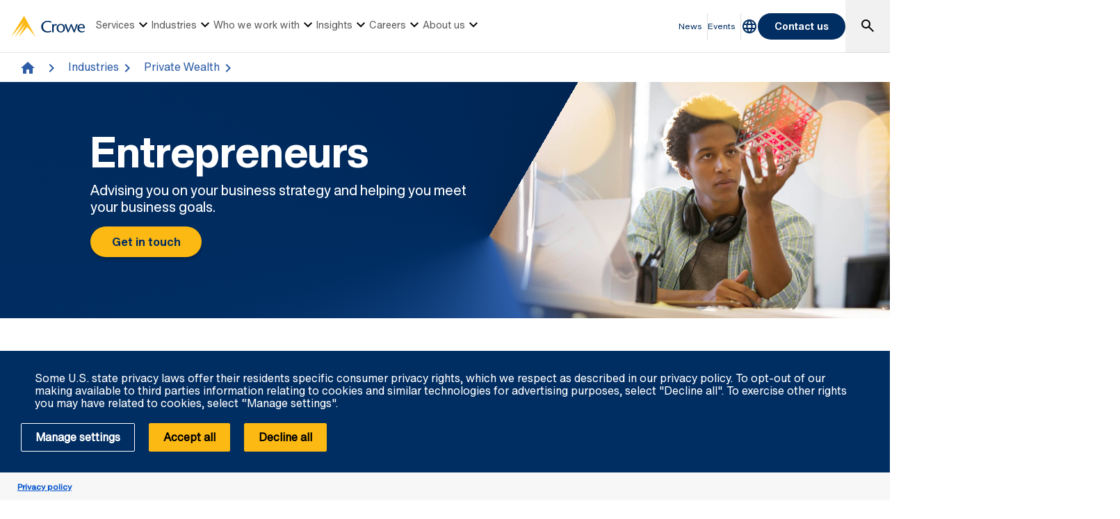

--- FILE ---
content_type: text/html; charset=utf-8
request_url: https://www.crowe.com/uk/industries/private-wealth/entrepreneurs
body_size: 21739
content:



<!DOCTYPE html>
<html lang="en-GB" data-dir="ltr" class="wf-active wf-loading" data-context-site="croweuk_en-gb" data-context-id="{DD7CA20B-A2F3-4F65-8008-82FD60FAE4F2}">
<head>

        <title>Entrepreneurs | Crowe UK</title>
        <meta http-equiv="content-type" content="text/html; charset=utf-8" />
        <meta http-equiv="X-UA-Compatible" content="IE=edge">
        <meta name="viewport" content="width=device-width, initial-scale=1.0" />



    <meta id="robots" name="robots" content="INDEX,FOLLOW,NOODP" />
    <meta name="description" content="Providing commercial advice as your business grows and ensure your day-to-day business and personal tax obligations are taken care of. " />
    <link rel="canonical" href="https://www.crowe.com/uk/industries/private-wealth/entrepreneurs" />

<!-- If we have more than 1 language and canonical is either empty or self referencing then we can add hreflang-->
<!-- Schema.org markup for Google+ -->
<meta itemprop="name" content="Entrepreneurs | Crowe UK" />
    <meta itemprop="description" content="Providing commercial advice as your business grows and ensure your day-to-day business and personal tax obligations are taken care of. " />
    <meta itemprop="image" content="https://www.crowe.com/uk/-/media/crowe/firms/europe/uk/croweuk/crowe-logos/crowe-logo-for-social-(2).jpg?rev=a7a6c5a943c3462f855d1a0f39faf910" />
<meta itemprop="url" content="https://www.crowe.com/uk/industries/private-wealth/entrepreneurs" />
<!-- Twitter Card data -->
<meta name="twitter:card" content="summary_large_image" />
    <meta name="twitter:site" content="@CroweUK" />
<meta name="twitter:title" content="Entrepreneurs | Crowe UK" />
    <meta name="twitter:description" content="Providing commercial advice as your business grows and ensure your day-to-day business and personal tax obligations are taken care of. " />
    <meta name="twitter:image:src" content="https://www.crowe.com/uk/-/media/crowe/firms/europe/uk/croweuk/crowe-logos/crowe-logo-for-social-(2).jpg?rev=a7a6c5a943c3462f855d1a0f39faf910" />
<!-- Open Graph data -->
    <meta property="og:site_name" content="Crowe" />
<meta property="og:title" content="Entrepreneurs | Crowe UK" />
<meta property="og:url" content="https://www.crowe.com/uk/industries/private-wealth/entrepreneurs" />
    <meta property="og:image" content="https://www.crowe.com/uk/-/media/crowe/firms/europe/uk/croweuk/crowe-logos/crowe-logo-for-social-(2).jpg?rev=a7a6c5a943c3462f855d1a0f39faf910" />
        <meta property="og:image:width" content="1200" />
        <meta property="og:image:height" content="600" />
    <meta property="og:description" content="Providing commercial advice as your business grows and ensure your day-to-day business and personal tax obligations are taken care of. " />


    <link rel="icon" type="image/x-icon" href="/favicon.ico" />


                <link rel="stylesheet" href="/assets/css/global-theme-overrides.min.css?q=5c18a34924fa0e9a00922b03e1c038ff" />
                <script src="/assets/js/global-theme-lazyload.min.js?q=6afdeab8a49cfab7508899453ac9843d"></script>




        <script type="text/javascript" async="async" src="https://consent.trustarc.com/v2/notice/zjfvlq"></script>
                <script>
                window.dataLayer = window.dataLayer || [];
                function gtag() { dataLayer.push(arguments); }

                gtag('js', new Date());
                gtag('config', 'GTM-T2WM3S8');
                gtag('set', 'developer_id.dNTIxZG', true);
                // TODO: Can be changed according to customer's need and according to the configuration
                gtag('set', 'ads_data_redaction', true);
                gtag('set', 'url_passthrough', true);


                //Consent Mode Status
                const ConsentType = {
                    DENIED: 'denied',
                    GRANTED: 'granted',
                };

                const convertBooleanToGrantedOrDenied = (boolean) => boolean ? ConsentType.GRANTED : ConsentType.DENIED;


                /*
                TODO: This is where you can configure the Google Consent Mode, map the CMP categorisation and the default values for the consent initialization
                Google recommends commenting our consent types that you are not going to use.
                */

                const domain = 'zjfvlq';

                // Bucket Mapping
                const REQUIRED = 1;
                const FUNCTIONAL = 2;
                const ADVERTISING = 3;

                const consentTypesMapped = {
                    'ad_storage': ADVERTISING,
                    'ad_user_data': ADVERTISING,
                    'ad_personalization': FUNCTIONAL,
                    'analytics_storage': FUNCTIONAL,
                    'functionality_storage': FUNCTIONAL,
                    'personalization_storage': FUNCTIONAL,
                    'security_storage': REQUIRED
                }

                const getConsentState = (prefCookie) => {
                    var consentStates = {};

                    var noticeBehavior = window.truste.util.readCookie("notice_behavior");

                    /*
                    TODO: Can be changed according to customer's need and according to the configuration
                    */
                    var impliedLocation = noticeBehavior && noticeBehavior.includes("na");

                    for (const consentType in consentTypesMapped) {
                        var id = consentTypesMapped[consentType];

                        if (prefCookie && !prefCookie.includes(0)) {
                            console.log("Existing consent..");
                            consentStates[consentType] = convertBooleanToGrantedOrDenied(prefCookie && prefCookie.includes(id));
                        } else {
                            console.log("Non Existing consent..");
                            consentStates[consentType] = convertBooleanToGrantedOrDenied(impliedLocation);
                        }
                    }

                    consentStates['wait_for_update'] = 500;
                    console.log(consentStates);
                    return consentStates;
                };
                /*
                    Helper function to submit a GCM event based on user's preferences on TrustArc's Script
                    consent: The consent object will be an array of values [1, 2, 3, n] as 1 being if the user
                                consented to required, 2 to function, ... etc
                    This function needs to be customized according to the customer's needed mapping.
                    Ex: 'ad_storage': returnGrantedOrDenied(advertisingAccepted) is being mapped to advertising.
                        if we were to map it to functional instead, we just need to change the bucket variable it's looking at.
                */
                var runOnceGCM = 0;
                function handleConsentDecisionForGCM(consent) {


                    //This code initializes the consent mode
                    const consentStates = getConsentState(consent.consentDecision);
                    var defaultOrUpdate;
                    if (runOnceGCM == 0) {
                        defaultOrUpdate = 'default';
                        runOnceGCM++;
                    } else {
                        console.log('consent is being updated');
                        defaultOrUpdate = 'update';
                    }

                    console.log(consentStates);

                    //Once consent is changed, we will send an update
                    gtag('consent', defaultOrUpdate, consentStates);
                }


                // This code is responsible for listening to any consent changes trough TrustArc's CCM Instance
                // And pushing the consent changes to the dataLayer according to the customer's consent mapping
                // This is for the intial load. If the user has a consent different from the default values, this is to push an update to the datalayer
                // Once the CCM loads.
                var interval = setInterval(() => {
                    if (window.truste) {
                        var consentDecision = truste.cma.callApi("getGDPRConsentDecision", domain);
                        handleConsentDecisionForGCM(consentDecision);
                        clearInterval(interval);
                        console.log("running once...");
                    }
                }, 100);


                // Start listening to when users submit their preferences
                window.addEventListener("message", (event) => {
                    let eventDataJson = null;
                    // We only care about TrustArc Events at this point. And TrustArc's even it encoded in JSON
                    try {
                        eventDataJson = JSON.parse(event.data);
                    } catch {
                        // Some other event that is not JSON.
                        // TrustArc encodes the data as JSON
                        // console.log(event.data);
                    }

                    // Safeguard to make sure we are only getting events from TrustArc
                    if (eventDataJson && eventDataJson.source === "preference_manager") {
                        // Means that the user has submited their preferences
                        if (eventDataJson.message === "submit_preferences") {
                            console.log("Event Data: ", eventDataJson);
                            // Waiting half a second to make sure user's preferences are reflected.
                            setTimeout(() => {
                                var consentDecision = truste.cma.callApi("getGDPRConsentDecision", domain);
                                console.log("Consent Decision: ", consentDecision);
                                handleConsentDecisionForGCM(consentDecision);
                            }, 500);
                        }
                    }
                }, false);
                </script>


    <!-- Google Tag Manager -->
    <script>
        (function(w,d,s,l,i){w[l]=w[l]||[];w[l].push({'gtm.start':
        new Date().getTime(),event:'gtm.js'});var f=d.getElementsByTagName(s)[0],
        j=d.createElement(s),dl=l!='dataLayer'?'&l='+l:'';j.async=true;j.src=
        'https://www.googletagmanager.com/gtm.js?id='+i+dl;f.parentNode.insertBefore(j,f);
        })(window, document, 'script', 'dataLayer', 'GTM-T2WM3S8');
    </script>
    <!-- End Google Tag Manager -->




        <script type='application/ld+json'>
            {
  "@context": "https://schema.org",
  "@graph": [
    {
      "@type": "BreadcrumbList",
      "itemListElement": [
        {
          "@type": "ListItem",
          "position": "1",
          "name": "Crowe UK",
          "item": "https://www.crowe.com/uk"
        },
        {
          "@type": "ListItem",
          "position": "2",
          "name": "Industries",
          "item": "https://www.crowe.com/uk/industries"
        },
        {
          "@type": "ListItem",
          "position": "3",
          "name": "Private Wealth",
          "item": "https://www.crowe.com/uk/industries/private-wealth"
        },
        {
          "@type": "ListItem",
          "position": "4",
          "name": "Entrepreneurs",
          "item": "https://www.crowe.com/uk/industries/private-wealth/entrepreneurs"
        }
      ]
    }
  ]
}
        </script>


</head>
<body  >


        <div id="consent-banner" style="position: fixed; bottom: 0px; width: 100%; z-index: 999999;"></div>

    <div style="direction: ltr;" dir="ltr">

        <div class="content-access__overlay">
            

    <link rel="stylesheet" property="stylesheet" href="/assets/css/modules/MegaNav/MegaNav.min.css?q=28c51312ebc39797417b7cf51311f985">
<header class="sd full-width-container">
	<div class="header header__wrapper" id="SDMegaNav">
		<button class="header__hamburger-icon" aria-label="Main Menu Toggle"><div class="bar">

		</div><div class="bar">

		</div><div class="bar">

		</div></button><div class="header__main-menu__logo">
			<a href="/uk" title="Crowe"><svg preserveaspectratio="xMinYMid meet" width="106" height="30" xmlns="http://www.w3.org/2000/svg" viewbox="0 0 106 30" enable-background="new 0 0 106 30" role="img" aria-label="Crowe Logo"><g fill="#002d62"><path d="m57.2 9.9c-1.3-.9-2.9-1.4-4.5-1.4-4.3 0-6.8 2.9-6.8 6.7 0 4.1 3 6.9 6.8 6.9 1.5 0 3.1-.4 4.4-1.2l.9 1.4c-1.6 1-3.5 1.5-5.4 1.5-6.2 0-9.3-4-9.3-8.5 0-4.1 3.4-8.4 9.6-8.4 1.9 0 3.8.5 5.3 1.7l-1 1.3"></path><path d="m61.4 13.2l.9-.9c.5-.5 1.1-.8 1.8-.9.8.1 1.5.5 2 1.1l-1 1.4c-.5-.3-1.1-.5-1.7-.5-1.1 0-2.1 1.1-2.1 3.7v6.3h-2.2v-11.6h2.2l.1 1.4"></path><path d="m65.4 17.5c-.1-3.2 2.5-6 5.8-6.1 3.3-.1 6.2 2.4 6.3 5.7 0 .1 0 .3 0 .4 0 3.6-2.4 6.2-6.1 6.2s-6-2.6-6-6.2m2.4 0c0 2.2.8 4.8 3.7 4.8 2.9 0 3.7-2.6 3.7-4.8s-1-4.5-3.8-4.5c-2.8 0-3.7 2.4-3.6 4.5"></path><path d="m87.2 11.8c1.2 2.8 2.4 5.6 3.6 8.9 1-3.4 2-6.3 3-9.1l2 .3-4.3 11.6h-1.5c-1.2-2.9-2.5-5.8-3.7-9.1-1.2 3.3-2.3 6.2-3.6 9.1h-1.4l-4.3-11.4 2.2-.5c1 2.9 2 5.7 3 9.1 1.2-3.3 2.4-6.1 3.6-8.9"></path><path d="m97.7 17.7c-.1 2.3 1.7 4.3 4.2 4.5 1.2 0 2.4-.4 3.4-1l.6 1.1c-1.2.8-2.6 1.3-4.1 1.4-3.8 0-6.4-2.2-6.4-6.3-.2-3.1 2.2-5.7 5.4-5.9.2 0 .3 0 .5 0 3.7 0 5 3.2 4.8 6.3h-8.4zm6.2-1.4c0-1.8-.8-3.4-2.7-3.4-1.9 0-3.4 1.4-3.4 3.2 0 0 0 .1 0 .1h6.1z"></path></g><path d="m18.8.2c0-.1-.1-.1-.2-.2-.1 0-.2.1-.2.1l-18.3 29.7c-.1.1-.1.2-.1.2s.1 0 .1-.1l18.2-21.1c.1-.1.1-.1.1-.1s0 .1-.1.2l-12.6 21c0 0 0 .1 0 .1 0 0 .1 0 .1-.1l14.8-17.3c.1-.1.1-.1.1-.1s0 .1-.1.2l-9.6 17.1c0 .1 0 .2 0 .2 0 0 .1 0 .1-.1l11.8-13.7c.1-.2.2-.2.3-.2.1 0 .2.1.3.1l11.5 13.8c0 .1.1.1.1.1 0 0 0-.1-.1-.2l-16.2-29.6" fill="#fdb913"></path></svg></a>
		</div><nav class="header__main-navigation" role="navigation" aria-label="Main Navigation">
			<ul role="menubar" aria-hidden="false">
				<li role="menuitem"><button class="main-nav-link" aria-haspopup="true">Services<svg xmlns="http://www.w3.org/2000/svg" height="24px" viewBox="0 -960 960 960" width="24px"><path d="M480-344 240-584l56-56 184 184 184-184 56 56-240 240Z"></path></svg></button><div class="header__main-navigation__dropdown">
					<div class="header__main-navigation__dropdown__inner full-width-container tabs-container bg__grey-300">
						<button class="header__main-navigation__dropdown__inner__close">close</button><div class="header__main-navigation__dropdown__inner__top-nav bg__primary-radial-gradient">
							<ul class="tabs-list" role="tablist">
								<li role="presentation"><a class="tabs-button" id="tab-4679839696F34AA4B6529D703BB25FC2-8A8FA47F4CC94057932D9BC59146D412-1-1" href="#tabpanel-4679839696F34AA4B6529D703BB25FC2-8A8FA47F4CC94057932D9BC59146D412-1-1" role="tab" aria-selected="false" tabindex="0">Audit</a></li><li role="presentation"><a class="tabs-button" id="tab-4679839696F34AA4B6529D703BB25FC2-D7AE6875291F4813A63558CDA85CC1E1-1-2" href="#tabpanel-4679839696F34AA4B6529D703BB25FC2-D7AE6875291F4813A63558CDA85CC1E1-1-2" role="tab" aria-selected="false" tabindex="0">Tax</a></li><li role="presentation"><a class="tabs-button" id="tab-4679839696F34AA4B6529D703BB25FC2-6C43795FACCA479BB5F8C764DA24C7EE-1-3" href="#tabpanel-4679839696F34AA4B6529D703BB25FC2-6C43795FACCA479BB5F8C764DA24C7EE-1-3" role="tab" aria-selected="false" tabindex="0">Advisory</a></li><li role="presentation"><a class="tabs-button" id="tab-4679839696F34AA4B6529D703BB25FC2-58EDD01D156B4ADFA6835004B084CAE9-1-4" href="#tabpanel-4679839696F34AA4B6529D703BB25FC2-58EDD01D156B4ADFA6835004B084CAE9-1-4" role="tab" aria-selected="false" tabindex="0">Consulting</a></li>
							</ul><div class="header__main-navigation__dropdown__inner__top-nav__ctas">
								<a href="https://www.crowe.com/uk/industries/webinars#Signup" rel="noopener noreferrer" title="Sign up to our mailing list" class="text-link-arrow" target="_blank">Sign up to our mailing list</a><a class="text-link-arrow" title="New business request" href="https://www.crowe.com/uk/contact-us/request-for-proposal">New business request</a><a class="text-link-arrow" title="Contact us" href="https://www.crowe.com/uk/contact-us">Contact us</a>
							</div>
						</div><div class="header__main-navigation__dropdown__inner__center-nav tabs-panel">
							<div id="tabpanel-4679839696F34AA4B6529D703BB25FC2-8A8FA47F4CC94057932D9BC59146D412-1-1" aria-labelledby="tab-4679839696F34AA4B6529D703BB25FC2-8A8FA47F4CC94057932D9BC59146D412-1-1" class="tab-panel-item" role="tabpanel" tabindex="0">
								<div class="header__main-navigation__dropdown__inner__center-nav__link-list">
									<h4 class="header__main-navigation__dropdown__inner__center-nav__link-list__title">
										Audit
									</h4><ul role="menubar">
										<li role="menuitem" class="interior-navigation"><a title="Statutory Audit" href="https://www.crowe.com/uk/services/audit/statutory-audit">Statutory Audit</a></li><li role="menuitem" class="interior-navigation"><a title="Financial Reporting Standards" href="https://www.crowe.com/uk/services/audit/financial-reporting-standards">Financial Reporting Standards</a></li><li role="menuitem" class="interior-navigation"><a title="Assurance" href="https://www.crowe.com/uk/services/audit/assurance">Assurance</a></li><li role="menuitem" class="interior-navigation"><a class="text-link-arrow" title="All audit services" href="https://www.crowe.com/uk/services/audit">All audit services</a></li>
									</ul>
								</div>
							</div><div id="tabpanel-4679839696F34AA4B6529D703BB25FC2-D7AE6875291F4813A63558CDA85CC1E1-1-2" aria-labelledby="tab-4679839696F34AA4B6529D703BB25FC2-D7AE6875291F4813A63558CDA85CC1E1-1-2" class="tab-panel-item" role="tabpanel" tabindex="0">
								<div class="header__main-navigation__dropdown__inner__center-nav__link-list">
									<h4 class="header__main-navigation__dropdown__inner__center-nav__link-list__title">
										Tax
									</h4><ul role="menubar">
										<li role="menuitem" class="interior-navigation"><a title="Corporate Tax" href="https://www.crowe.com/uk/services/tax/corporate-tax">Corporate Tax</a></li><li role="menuitem" class="interior-navigation"><a title="Global Mobility" href="https://www.crowe.com/uk/services/tax/global-mobility">Global Mobility</a></li><li role="menuitem" class="interior-navigation"><a title="Tax for Private Clients" href="https://www.crowe.com/uk/services/tax/private-clients">Tax for Private Clients</a></li><li role="menuitem" class="interior-navigation"><a title="Tax Resolutions" href="https://www.crowe.com/uk/services/tax/tax-resolutions">Tax Resolutions</a></li><li role="menuitem" class="interior-navigation"><a title="VAT, Customs and International Trade" href="https://www.crowe.com/uk/services/tax/vat-customs-international-trade">VAT, Customs and International Trade</a></li><li role="menuitem" class="interior-navigation"><a title="Workforce Advisory" href="https://www.crowe.com/uk/services/tax/workforce-advisory">Workforce Advisory</a></li><li role="menuitem" class="interior-navigation"><a class="text-link-arrow" title="Tax services" href="https://www.crowe.com/uk/services/tax">All tax services</a></li>
									</ul>
								</div>
							</div><div id="tabpanel-4679839696F34AA4B6529D703BB25FC2-6C43795FACCA479BB5F8C764DA24C7EE-1-3" aria-labelledby="tab-4679839696F34AA4B6529D703BB25FC2-6C43795FACCA479BB5F8C764DA24C7EE-1-3" class="tab-panel-item" role="tabpanel" tabindex="0">
								<div class="header__main-navigation__dropdown__inner__center-nav__link-list">
									<h4 class="header__main-navigation__dropdown__inner__center-nav__link-list__title">
										Advisory
									</h4><ul role="menubar">
										<li role="menuitem" class="interior-navigation"><a title="Anti Money Laundering Compliance" href="https://www.crowe.com/uk/services/advisory/anti-money-laundering-compliance-service">Anti Money Laundering Compliance</a></li><li role="menuitem" class="interior-navigation"><a title="Business Solutions" href="https://www.crowe.com/uk/services/advisory/business-solutions">Business Solutions</a></li><li role="menuitem" class="interior-navigation"><a title="Corporate Finance" href="https://www.crowe.com/uk/services/advisory/corporate-finance">Corporate Finance</a></li><li role="menuitem" class="interior-navigation"><a title="Debt Advisory" href="https://www.crowe.com/uk/services/advisory/debt-advisory">Debt Advisory</a></li><li role="menuitem" class="interior-navigation"><a title="Financial Planning" href="https://www.crowe.com/uk/crowefinancialplanning">Financial Planning</a></li><li role="menuitem" class="interior-navigation"><a title="Forensic Services" href="https://www.crowe.com/uk/services/advisory/forensic-services">Forensic Services</a></li><li role="menuitem" class="interior-navigation"><a title="Global Business Solutions" href="https://www.crowe.com/uk/services/advisory/global-business-solutions">Global Business Solutions</a></li><li role="menuitem" class="interior-navigation"><a title="Insolvency and Restructuring" href="https://www.crowe.com/uk/services/advisory/insolvency-and-restructuring">Insolvency and Restructuring</a></li><li role="menuitem" class="interior-navigation"><a title="International Desk" href="https://www.crowe.com/uk/services/advisory/international-desk">International Desk</a></li><li role="menuitem" class="interior-navigation"><a title="International Trade" href="https://www.crowe.com/uk/services/advisory/international-trade">International Trade</a></li><li role="menuitem" class="interior-navigation"><a title="Valuation" href="https://www.crowe.com/uk/services/advisory/valuation">Valuation</a></li><li role="menuitem" class="interior-navigation"><a class="text-link-arrow" title="Advisory services" href="https://www.crowe.com/uk/services/advisory">All advisory services</a></li>
									</ul>
								</div>
							</div><div id="tabpanel-4679839696F34AA4B6529D703BB25FC2-58EDD01D156B4ADFA6835004B084CAE9-1-4" aria-labelledby="tab-4679839696F34AA4B6529D703BB25FC2-58EDD01D156B4ADFA6835004B084CAE9-1-4" class="tab-panel-item" role="tabpanel" tabindex="0">
								<div class="header__main-navigation__dropdown__inner__center-nav__link-list">
									<h4 class="header__main-navigation__dropdown__inner__center-nav__link-list__title">
										Consulting
									</h4><ul role="menubar">
										<li role="menuitem" class="interior-navigation"><a href="https://www.crowe.com/uk/services/consulting/risk-and-governance">Risk and Governance</a></li><li role="menuitem" class="interior-navigation"><a title="Sustainability" href="https://www.crowe.com/uk/services/consulting/sustainability">Sustainability</a></li><li role="menuitem" class="interior-navigation"><a title="Resilience and Supply Chain" href="https://www.crowe.com/uk/services/consulting/resilience-and-supply-chain">Resilience and Supply Chain</a></li><li role="menuitem" class="interior-navigation"><a title="Change and Transformation" href="https://www.crowe.com/uk/services/consulting/change-and-transformation">Change and Transformation</a></li><li role="menuitem" class="interior-navigation"><a title="Cyber Security" href="https://www.crowe.com/uk/services/consulting/cyber-security">Cyber Security</a></li><li role="menuitem" class="interior-navigation"><a title="Technology" href="https://www.crowe.com/uk/services/consulting/technology">Technology</a></li><li role="menuitem" class="interior-navigation"><a title="Data, Analytics and AI" href="https://www.crowe.com/uk/services/consulting/data-analytics-ai">Data, Analytics and AI</a></li><li role="menuitem" class="interior-navigation"><a href="https://www.crowe.com/uk/services/consulting/digital-and-alliances">Digital and Alliances</a></li><li role="menuitem" class="interior-navigation"><a class="text-link-arrow" title="Consulting services" href="https://www.crowe.com/uk/services/consulting">All consulting services</a></li>
									</ul>
								</div>
							</div>
						</div><div class="header__main-navigation__dropdown__inner__cta-section">
							<a class="featured-insight" href="https://www.crowe.com/uk/insights/data-quality"><div class="featured-insight__image">
								<picture>
									<source data-srcset="https://www.crowe.com/uk/-/media/crowe/firms/europe/uk/croweuk/images-1920-x-1080/group-of-people-sitting-in-office-with-people-rushing.jpg?w=310&amp;hash=34C5D14CC9ECFD951F071EA86C68C428" media="(min-width: 1200px)">

									</source><source data-srcset="https://www.crowe.com/uk/-/media/crowe/firms/europe/uk/croweuk/images-1920-x-1080/group-of-people-sitting-in-office-with-people-rushing.jpg?w=1274&amp;hash=FFA546D57F02CECD9A3146E3420FDDC8" media="(min-width: 992px)">

									</source><source data-srcset="https://www.crowe.com/uk/-/media/crowe/firms/europe/uk/croweuk/images-1920-x-1080/group-of-people-sitting-in-office-with-people-rushing.jpg?w=1046&amp;hash=7B175ACFFA5D050EAA35C1D73DA56421" media="(min-width: 768px)">

									</source><source data-srcset="https://www.crowe.com/uk/-/media/crowe/firms/europe/uk/croweuk/images-1920-x-1080/group-of-people-sitting-in-office-with-people-rushing.jpg?w=726&amp;hash=53275D9FE672C8A4FD901C3CC2469437" media="(min-width: 576px)">

									</source><img data-src="https://www.crowe.com/uk/-/media/crowe/firms/europe/uk/croweuk/images-1920-x-1080/group-of-people-sitting-in-office-with-people-rushing.jpg?w=534&amp;hash=F03F594109441823DA8721C2E5450C3B" class="lazyload" alt="group of people sitting in office with people rushing" class="lazyload" />
								</picture>
							</div><div class="featured-insight__title h5 text-bold">
								From chaos to clarity
							</div><div class="featured-insight__short-description rich-text">
								Why firms need a robust sustainability data governance framework.
							</div><div class="featured-insight__cta">
								Read more
							</div></a><div class="taglinks-wrapper lazyload" data-link="/assets/css/modules/802-taglinks-sd/802-taglinks-sd.min.css" data-script="/assets/js/modules/802-taglinks-sd/802-taglinks-sd.min.js">
								<div class="taglinks normal-container">
									<div class="label-and-taglink-group-wrapper column">
										<div class="taglink-group">
											
										</div>
									</div>
								</div>
							</div>
						</div>
					</div>
				</div></li><li role="menuitem"><button class="main-nav-link" aria-haspopup="true">Industries<svg xmlns="http://www.w3.org/2000/svg" height="24px" viewBox="0 -960 960 960" width="24px"><path d="M480-344 240-584l56-56 184 184 184-184 56 56-240 240Z"></path></svg></button><div class="header__main-navigation__dropdown">
					<div class="header__main-navigation__dropdown__inner full-width-container tabs-container bg__grey-300">
						<button class="header__main-navigation__dropdown__inner__close">close</button><div class="header__main-navigation__dropdown__inner__top-nav bg__primary-radial-gradient">
							<ul class="tabs-list" role="tablist">
								<li role="presentation"><a class="tabs-button" id="tab-DE12D5A4C1FF4F5ABD5B78CC47BC9E8B-3D39C464E6764ABE8B8451DE0D31C68B-2-1" href="#tabpanel-DE12D5A4C1FF4F5ABD5B78CC47BC9E8B-3D39C464E6764ABE8B8451DE0D31C68B-2-1" role="tab" aria-selected="false" tabindex="0">Industries</a></li>
							</ul><div class="header__main-navigation__dropdown__inner__top-nav__ctas">
								<a href="https://www.crowe.com/uk/industries/webinars#Signup" rel="noopener noreferrer" title="Sign up to our mailing list" class="text-link-arrow" target="_blank">Sign up to our mailing list</a><a class="text-link-arrow" title="New business request" href="https://www.crowe.com/uk/contact-us/request-for-proposal">New business request</a><a class="text-link-arrow" title="Contact us" href="https://www.crowe.com/uk/contact-us">Contact us</a>
							</div>
						</div><div class="header__main-navigation__dropdown__inner__center-nav tabs-panel">
							<div id="tabpanel-DE12D5A4C1FF4F5ABD5B78CC47BC9E8B-3D39C464E6764ABE8B8451DE0D31C68B-2-1" aria-labelledby="tab-DE12D5A4C1FF4F5ABD5B78CC47BC9E8B-3D39C464E6764ABE8B8451DE0D31C68B-2-1" class="tab-panel-item" role="tabpanel" tabindex="0">
								<div class="header__main-navigation__dropdown__inner__center-nav__link-list">
									<h4 class="header__main-navigation__dropdown__inner__center-nav__link-list__title">
										Our sector expertise
									</h4><ul role="menubar">
										<li role="menuitem" class="interior-navigation"><a title="Energy and Natural Resources" href="https://www.crowe.com/uk/industries/energy-and-natural-resources">Energy and Natural Resources</a></li><li role="menuitem" class="interior-navigation"><a title="Financial Services" href="https://www.crowe.com/uk/industries/financial-services">Financial Services</a></li><li role="menuitem" class="interior-navigation"><a title="Food and Beverage" href="https://www.crowe.com/uk/industries/food-and-beverage">Food and Beverage</a></li><li role="menuitem" class="interior-navigation"><a title="Hotels, Tourism and Leisure" href="https://www.crowe.com/uk/industries/hotels-tourism-leisure">Hotels, Tourism and Leisure</a></li><li role="menuitem" class="interior-navigation"><a href="https://www.crowe.com/uk/industries/life-sciences-and-healthcare">Life Sciences and Healthcare</a></li><li role="menuitem" class="interior-navigation"><a title="Manufacturing" href="https://www.crowe.com/uk/industries/manufacturing">Manufacturing</a></li><li role="menuitem" class="interior-navigation"><a title="Professional Practices" href="https://www.crowe.com/uk/industries/professional-practices">Professional Practices</a></li><li role="menuitem" class="interior-navigation"><a title="Real Estate" href="https://www.crowe.com/uk/industries/real-estate">Real Estate</a></li><li role="menuitem" class="interior-navigation"><a title="Retail, Wholesale and Consumer" href="https://www.crowe.com/uk/industries/retail">Retail, Wholesale and Consumer</a></li><li role="menuitem" class="interior-navigation"><a title="Social Purpose and Non Profits" href="https://www.crowe.com/uk/industries/non-profits">Social Purpose and Non Profits</a></li><li role="menuitem" class="interior-navigation"><a href="https://www.crowe.com/uk/industries/technology-and-media">Technology and Media</a></li>
									</ul>
								</div>
							</div>
						</div><div class="header__main-navigation__dropdown__inner__cta-section">
							<a class="featured-insight" href="https://www.crowe.com/uk/insights/import-vat-recovery-non-owners"><div class="featured-insight__image">
								<picture>
									<source data-srcset="https://www.crowe.com/uk/-/media/crowe/firms/europe/uk/croweuk/images-1920-x-1080/aerial-view-of-people-working-in-office.jpg?w=310&amp;hash=246F1147327B974947C9C9E10F3E4AB8" media="(min-width: 1200px)">

									</source><source data-srcset="https://www.crowe.com/uk/-/media/crowe/firms/europe/uk/croweuk/images-1920-x-1080/aerial-view-of-people-working-in-office.jpg?w=1274&amp;hash=C83FE061C356BC3C4B679E97DAD6B62E" media="(min-width: 992px)">

									</source><source data-srcset="https://www.crowe.com/uk/-/media/crowe/firms/europe/uk/croweuk/images-1920-x-1080/aerial-view-of-people-working-in-office.jpg?w=1046&amp;hash=A82DB68614590D5B99C07D82A4EC17D1" media="(min-width: 768px)">

									</source><source data-srcset="https://www.crowe.com/uk/-/media/crowe/firms/europe/uk/croweuk/images-1920-x-1080/aerial-view-of-people-working-in-office.jpg?w=726&amp;hash=D7894C50F6587FE336E1DACDD40CF138" media="(min-width: 576px)">

									</source><img data-src="https://www.crowe.com/uk/-/media/crowe/firms/europe/uk/croweuk/images-1920-x-1080/aerial-view-of-people-working-in-office.jpg?w=534&amp;hash=92048F162C48C027DBEBE0A783A5C327" class="lazyload" alt="aerial view of people working in office" class="lazyload" />
								</picture>
							</div><div class="featured-insight__title h5 text-bold">
								Import VAT: Recovery by non-owners
							</div><div class="featured-insight__short-description rich-text">
								Consider customs reliefs and ensure you have a robust VAT recovery strategy.
							</div><div class="featured-insight__cta">
								Learn more
							</div></a><div class="taglinks-wrapper lazyload" data-link="/assets/css/modules/802-taglinks-sd/802-taglinks-sd.min.css" data-script="/assets/js/modules/802-taglinks-sd/802-taglinks-sd.min.js">
								<div class="taglinks normal-container">
									<div class="label-and-taglink-group-wrapper column">
										<div class="taglink-group">
											
										</div>
									</div>
								</div>
							</div>
						</div>
					</div>
				</div></li><li role="menuitem"><button class="main-nav-link" aria-haspopup="true">Who we work with<svg xmlns="http://www.w3.org/2000/svg" height="24px" viewBox="0 -960 960 960" width="24px"><path d="M480-344 240-584l56-56 184 184 184-184 56 56-240 240Z"></path></svg></button><div class="header__main-navigation__dropdown">
					<div class="header__main-navigation__dropdown__inner full-width-container tabs-container bg__grey-300">
						<button class="header__main-navigation__dropdown__inner__close">close</button><div class="header__main-navigation__dropdown__inner__top-nav bg__primary-radial-gradient">
							<ul class="tabs-list" role="tablist">
								<li role="presentation"><a class="tabs-button" id="tab-13F6271A811041F894BCDB1713A9301B-39808BAC8869468084E332D149EEDAF6-3-1" href="#tabpanel-13F6271A811041F894BCDB1713A9301B-39808BAC8869468084E332D149EEDAF6-3-1" role="tab" aria-selected="false" tabindex="0">Who we work with</a></li>
							</ul><div class="header__main-navigation__dropdown__inner__top-nav__ctas">
								<a class="text-link-arrow" title="Sign up to our mailing list" href="https://www.crowe.com/uk/industries/webinars#Signup">Sign up to our mailing list</a><a class="text-link-arrow" title="New business request" href="https://www.crowe.com/uk/contact-us/request-for-proposal">New business request</a><a class="text-link-arrow" title="Contact us" href="https://www.crowe.com/uk/contact-us">Contact us</a>
							</div>
						</div><div class="header__main-navigation__dropdown__inner__center-nav tabs-panel">
							<div id="tabpanel-13F6271A811041F894BCDB1713A9301B-39808BAC8869468084E332D149EEDAF6-3-1" aria-labelledby="tab-13F6271A811041F894BCDB1713A9301B-39808BAC8869468084E332D149EEDAF6-3-1" class="tab-panel-item" role="tabpanel" tabindex="0">
								<div class="header__main-navigation__dropdown__inner__center-nav__link-list">
									<h4 class="header__main-navigation__dropdown__inner__center-nav__link-list__title">
										Our clients globally
									</h4><ul role="menubar">
										<li role="menuitem" class="interior-navigation"><a title="Family Owner-Managed Businesses" href="https://www.crowe.com/uk/services/advisory/family-owner-managed-businesses">Family and Owner-Managed Businesses</a></li><li role="menuitem" class="interior-navigation"><a title="Individuals" href="https://www.crowe.com/uk/industries/private-wealth">Individuals</a></li><li role="menuitem" class="interior-navigation"><a title="Listed Businesses" href="https://www.crowe.com/uk/insights/large-or-listed-companies">Listed Businesses</a></li><li role="menuitem" class="interior-navigation"><a title="Pension Funds" href="https://www.crowe.com/uk/industries/pension-funds">Pension Funds</a></li><li role="menuitem" class="interior-navigation"><a href="https://www.crowe.com/uk/industries/private-equity">Private Equity</a></li><li role="menuitem" class="interior-navigation"><a title="Professional Practices" href="https://www.crowe.com/uk/industries/professional-practices">Professional Practices</a></li><li role="menuitem" class="interior-navigation"><a title="Social Purpose and Non Profits" href="https://www.crowe.com/uk/industries/non-profits">Social Purpose and Non Profits</a></li>
									</ul>
								</div>
							</div>
						</div><div class="header__main-navigation__dropdown__inner__cta-section">
							<a class="featured-insight" href="https://www.crowe.com/uk/insights/mind-the-cash-gap"><div class="featured-insight__image">
								<picture>
									<source data-srcset="https://www.crowe.com/uk/-/media/crowe/firms/europe/uk/croweuk/images-1920-x-1080/woman-at-shop-counter.jpg?w=310&amp;hash=1217DEF54AB6A2107C7AD54983CEE967" media="(min-width: 1200px)">

									</source><source data-srcset="https://www.crowe.com/uk/-/media/crowe/firms/europe/uk/croweuk/images-1920-x-1080/woman-at-shop-counter.jpg?w=1274&amp;hash=DC3831F003D4A4B62F60D95B0E584B03" media="(min-width: 992px)">

									</source><source data-srcset="https://www.crowe.com/uk/-/media/crowe/firms/europe/uk/croweuk/images-1920-x-1080/woman-at-shop-counter.jpg?w=1046&amp;hash=282599A1DCBF54919CD196A65BD2FAB7" media="(min-width: 768px)">

									</source><source data-srcset="https://www.crowe.com/uk/-/media/crowe/firms/europe/uk/croweuk/images-1920-x-1080/woman-at-shop-counter.jpg?w=726&amp;hash=5861135302E1CBD8216029D4F535535D" media="(min-width: 576px)">

									</source><img data-src="https://www.crowe.com/uk/-/media/crowe/firms/europe/uk/croweuk/images-1920-x-1080/woman-at-shop-counter.jpg?w=534&amp;hash=30CE60EEA4853CBF5CF1361013855B31" class="lazyload" alt="woman at shop counter" class="lazyload" />
								</picture>
							</div><div class="featured-insight__title h5 text-bold">
								Mind the (cash) gap!
							</div><div class="featured-insight__short-description rich-text">
								Managing cashflow - keeps the lights on and the business alive.
							</div><div class="featured-insight__cta">
								Read more
							</div></a>
						</div>
					</div>
				</div></li><li role="menuitem"><button class="main-nav-link" aria-haspopup="true">Insights<svg xmlns="http://www.w3.org/2000/svg" height="24px" viewBox="0 -960 960 960" width="24px"><path d="M480-344 240-584l56-56 184 184 184-184 56 56-240 240Z"></path></svg></button><div class="header__main-navigation__dropdown">
					<div class="header__main-navigation__dropdown__inner full-width-container tabs-container bg__grey-300">
						<button class="header__main-navigation__dropdown__inner__close">close</button><div class="header__main-navigation__dropdown__inner__top-nav bg__primary-radial-gradient">
							<ul class="tabs-list" role="tablist">
								<li role="presentation"><a class="tabs-button" id="tab-D442B32985BB4E6FA9D4ED0C6177A352-16EE6AD581D44A6C8198E86B5F08A07C-4-1" href="#tabpanel-D442B32985BB4E6FA9D4ED0C6177A352-16EE6AD581D44A6C8198E86B5F08A07C-4-1" role="tab" aria-selected="false" tabindex="0">Insights</a></li><li role="presentation"><a class="tabs-button" id="tab-D442B32985BB4E6FA9D4ED0C6177A352-628B1A86BE8E4FB49CA2228D3888DBB1-4-2" href="#tabpanel-D442B32985BB4E6FA9D4ED0C6177A352-628B1A86BE8E4FB49CA2228D3888DBB1-4-2" role="tab" aria-selected="false" tabindex="0">News</a></li>
							</ul><div class="header__main-navigation__dropdown__inner__top-nav__ctas">
								<a href="https://www.crowe.com/uk/industries/webinars#Signup" rel="noopener noreferrer" title="Sign up to our mailing list" class="text-link-arrow" target="_blank">Sign up to our mailing list</a><a class="text-link-arrow" title="Contact us" href="https://www.crowe.com/uk/contact-us">Contact us</a><a class="text-link-arrow" title="Press enquiries" href="https://www.crowe.com/uk/contact-us/contact-us-press">Press enquiries</a>
							</div>
						</div><div class="header__main-navigation__dropdown__inner__center-nav tabs-panel">
							<div id="tabpanel-D442B32985BB4E6FA9D4ED0C6177A352-16EE6AD581D44A6C8198E86B5F08A07C-4-1" aria-labelledby="tab-D442B32985BB4E6FA9D4ED0C6177A352-16EE6AD581D44A6C8198E86B5F08A07C-4-1" class="tab-panel-item" role="tabpanel" tabindex="0">
								<div class="header__main-navigation__dropdown__inner__center-nav__link-list">
									<h4 class="header__main-navigation__dropdown__inner__center-nav__link-list__title">
										Our latest thinking
									</h4><ul role="menubar">
										<li role="menuitem" class="interior-navigation"><a href="https://www.crowe.com/uk/insights">Insights</a></li><li role="menuitem" class="interior-navigation"><a href="https://www.crowe.com/uk/events">Events</a></li><li role="menuitem" class="interior-navigation"><a href="https://www.crowe.com/uk/insights/podcasts">Podcasts</a></li><li role="menuitem" class="interior-navigation"><a href="https://www.crowe.com/uk/industries/webinars">Webinars</a></li>
									</ul>
								</div>
							</div><div id="tabpanel-D442B32985BB4E6FA9D4ED0C6177A352-628B1A86BE8E4FB49CA2228D3888DBB1-4-2" aria-labelledby="tab-D442B32985BB4E6FA9D4ED0C6177A352-628B1A86BE8E4FB49CA2228D3888DBB1-4-2" class="tab-panel-item" role="tabpanel" tabindex="0">
								<div class="header__main-navigation__dropdown__inner__center-nav__link-list">
									<h4 class="header__main-navigation__dropdown__inner__center-nav__link-list__title">
										Keeping  you informed
									</h4><ul role="menubar">
										<li role="menuitem" class="interior-navigation"><a title="All news" href="https://www.crowe.com/uk/news">All news</a></li><li role="menuitem" class="interior-navigation"><a title="Media centre" href="https://www.crowe.com/uk/about-us/media-centre">Media centre</a></li>
									</ul>
								</div>
							</div>
						</div><div class="header__main-navigation__dropdown__inner__cta-section">
							<a class="featured-insight" href="https://www.crowe.com/uk/insights/london-capital-markets-momentum"><div class="featured-insight__image">
								<picture>
									<source data-srcset="https://www.crowe.com/uk/-/media/crowe/firms/europe/uk/croweuk/images-1920-x-1080/close-up-office-building-in-skyscraper-gherkin-london.png?w=310&amp;hash=673CC273DC314C81F6605C60BD37D16A" media="(min-width: 1200px)">

									</source><source data-srcset="https://www.crowe.com/uk/-/media/crowe/firms/europe/uk/croweuk/images-1920-x-1080/close-up-office-building-in-skyscraper-gherkin-london.png?w=1274&amp;hash=523D05C29E5F4DEEB9F6944E7A46AA93" media="(min-width: 992px)">

									</source><source data-srcset="https://www.crowe.com/uk/-/media/crowe/firms/europe/uk/croweuk/images-1920-x-1080/close-up-office-building-in-skyscraper-gherkin-london.png?w=1046&amp;hash=3CEE3631F0ADE480C17EDE7A5E8537ED" media="(min-width: 768px)">

									</source><source data-srcset="https://www.crowe.com/uk/-/media/crowe/firms/europe/uk/croweuk/images-1920-x-1080/close-up-office-building-in-skyscraper-gherkin-london.png?w=726&amp;hash=DD83280FBEABCD794460E1422E8C1535" media="(min-width: 576px)">

									</source><img data-src="https://www.crowe.com/uk/-/media/crowe/firms/europe/uk/croweuk/images-1920-x-1080/close-up-office-building-in-skyscraper-gherkin-london.png?w=534&amp;hash=9C7822EB12D90A4FDD70854F823510B8" class="lazyload" alt="close up office building in skyscraper gherkin london" class="lazyload" />
								</picture>
							</div><div class="featured-insight__title h5 text-bold">
								Market momentum and opportunity across London’s Capital Markets
							</div><div class="featured-insight__short-description rich-text">
								2026 brings renewed confidence, strong IPO momentum, and robust growth opportunities.
							</div><div class="featured-insight__cta">
								Find out more
							</div></a>
						</div>
					</div>
				</div></li><li role="menuitem"><button class="main-nav-link" aria-haspopup="true">Careers<svg xmlns="http://www.w3.org/2000/svg" height="24px" viewBox="0 -960 960 960" width="24px"><path d="M480-344 240-584l56-56 184 184 184-184 56 56-240 240Z"></path></svg></button><div class="header__main-navigation__dropdown">
					<div class="header__main-navigation__dropdown__inner full-width-container tabs-container bg__grey-300">
						<button class="header__main-navigation__dropdown__inner__close">close</button><div class="header__main-navigation__dropdown__inner__top-nav bg__primary-radial-gradient">
							<ul class="tabs-list" role="tablist">
								<li role="presentation"><a class="tabs-button" id="tab-4D824A7018904D5D81A067FF523DDF19-A1BCC21DF7CF45308AB58B337F1FD6BD-5-1" href="#tabpanel-4D824A7018904D5D81A067FF523DDF19-A1BCC21DF7CF45308AB58B337F1FD6BD-5-1" role="tab" aria-selected="false" tabindex="0">Careers</a></li>
							</ul><div class="header__main-navigation__dropdown__inner__top-nav__ctas">
								<a class="text-link-arrow" href="https://isw.changeworknow.co.uk/crowe/vms/e/careers/search/new">Search jobs</a><a class="text-link-arrow" title="Career enquiries" href="https://www.crowe.com/uk/contact-us/careers">Career enquiries</a>
							</div>
						</div><div class="header__main-navigation__dropdown__inner__center-nav tabs-panel">
							<div id="tabpanel-4D824A7018904D5D81A067FF523DDF19-A1BCC21DF7CF45308AB58B337F1FD6BD-5-1" aria-labelledby="tab-4D824A7018904D5D81A067FF523DDF19-A1BCC21DF7CF45308AB58B337F1FD6BD-5-1" class="tab-panel-item" role="tabpanel" tabindex="0">
								<div class="header__main-navigation__dropdown__inner__center-nav__link-list">
									<h4 class="header__main-navigation__dropdown__inner__center-nav__link-list__title">
										Life at Crowe
									</h4><ul role="menubar">
										<li role="menuitem" class="interior-navigation"><a title="Careers" href="https://www.crowe.com/uk/careers">Careers</a></li><li role="menuitem" class="interior-navigation"><a title="Early careers" href="https://www.crowe.com/uk/careers/early-careers">Early careers</a></li><li role="menuitem" class="interior-navigation"><a title="Experienced hires" href="https://www.crowe.com/uk/careers/experiencedhires">Experienced hires</a></li><li role="menuitem" class="interior-navigation"><a title="Work experience" href="https://www.crowe.com/uk/careers/placements-and-internships-work-experience">Work experience</a></li><li role="menuitem" class="interior-navigation"><a title="Meet our people" href="https://www.crowe.com/uk/careers/crowes-people">Meet our people</a></li>
									</ul>
								</div>
							</div>
						</div><div class="header__main-navigation__dropdown__inner__cta-section">
							<a class="featured-insight" href="https://www.crowe.com/uk/news/crowe-fourth-year-10k-interns"><div class="featured-insight__image">
								<picture>
									<source data-srcset="https://www.crowe.com/uk/-/media/crowe/firms/europe/uk/croweuk/images-1920-x-1080/media-centre310k-interns-2-1.png?w=310&amp;hash=FDC4FB3EDA57C8E8F4F476EDF14A8875" media="(min-width: 1200px)">

									</source><source data-srcset="https://www.crowe.com/uk/-/media/crowe/firms/europe/uk/croweuk/images-1920-x-1080/media-centre310k-interns-2-1.png?w=1274&amp;hash=7E5A9D8E0BDF4D9D1EDFFD9C4A77C844" media="(min-width: 992px)">

									</source><source data-srcset="https://www.crowe.com/uk/-/media/crowe/firms/europe/uk/croweuk/images-1920-x-1080/media-centre310k-interns-2-1.png?w=1046&amp;hash=390D87DA03F99784431D03E594F56666" media="(min-width: 768px)">

									</source><source data-srcset="https://www.crowe.com/uk/-/media/crowe/firms/europe/uk/croweuk/images-1920-x-1080/media-centre310k-interns-2-1.png?w=726&amp;hash=7C2318604105FA08647B02EE41B1591F" media="(min-width: 576px)">

									</source><img data-src="https://www.crowe.com/uk/-/media/crowe/firms/europe/uk/croweuk/images-1920-x-1080/media-centre310k-interns-2-1.png?w=534&amp;hash=A6AD7A928FA7265D511FD7B0DB2E137F" class="lazyload" alt="Media Centre310k interns 2 1" class="lazyload" />
								</picture>
							</div><div class="featured-insight__title h5 text-bold">
								Supporting 10,000 Black Interns Programme
							</div><div class="featured-insight__short-description rich-text">
								18 interns joined across six of our offices to develop new skills and gain valuable hands-on experience.
							</div><div class="featured-insight__cta">
								Read more
							</div></a>
						</div>
					</div>
				</div></li><li role="menuitem"><button class="main-nav-link" aria-haspopup="true">About us<svg xmlns="http://www.w3.org/2000/svg" height="24px" viewBox="0 -960 960 960" width="24px"><path d="M480-344 240-584l56-56 184 184 184-184 56 56-240 240Z"></path></svg></button><div class="header__main-navigation__dropdown">
					<div class="header__main-navigation__dropdown__inner full-width-container tabs-container bg__grey-300">
						<button class="header__main-navigation__dropdown__inner__close">close</button><div class="header__main-navigation__dropdown__inner__top-nav bg__primary-radial-gradient">
							<ul class="tabs-list" role="tablist">
								<li role="presentation"><a class="tabs-button" id="tab-1452584EB7844B099E8CA7BC1755678D-074FEAC9DBB349B68DA1C88908646F97-6-1" href="#tabpanel-1452584EB7844B099E8CA7BC1755678D-074FEAC9DBB349B68DA1C88908646F97-6-1" role="tab" aria-selected="false" tabindex="0">About us</a></li><li role="presentation"><a class="tabs-button" id="tab-1452584EB7844B099E8CA7BC1755678D-F3FC0D9AB613420BB06CE02292DFA8FB-6-2" href="#tabpanel-1452584EB7844B099E8CA7BC1755678D-F3FC0D9AB613420BB06CE02292DFA8FB-6-2" role="tab" aria-selected="false" tabindex="0">Our offices</a></li><li role="presentation"><a class="tabs-button" id="tab-1452584EB7844B099E8CA7BC1755678D-31A0DD87435D44BD94BF5D84D36D48BD-6-3" href="#tabpanel-1452584EB7844B099E8CA7BC1755678D-31A0DD87435D44BD94BF5D84D36D48BD-6-3" role="tab" aria-selected="false" tabindex="0">Alumni network</a></li>
							</ul><div class="header__main-navigation__dropdown__inner__top-nav__ctas">
								<a href="https://www.crowe.com/uk/industries/webinars#Signup" rel="noopener noreferrer" title="Sign up to our mailing list" class="text-link-arrow" target="_blank">Sign up to our mailing list</a><a class="text-link-arrow" title="Contact us" href="https://www.crowe.com/uk/contact-us">Contact us</a><a href="https://www.crowe.com/uk/about-us/accelerate" rel="noopener noreferrer" class="text-link-arrow" target="_blank">Accelerate community</a>
							</div>
						</div><div class="header__main-navigation__dropdown__inner__center-nav tabs-panel">
							<div id="tabpanel-1452584EB7844B099E8CA7BC1755678D-074FEAC9DBB349B68DA1C88908646F97-6-1" aria-labelledby="tab-1452584EB7844B099E8CA7BC1755678D-074FEAC9DBB349B68DA1C88908646F97-6-1" class="tab-panel-item" role="tabpanel" tabindex="0">
								<div class="header__main-navigation__dropdown__inner__center-nav__link-list">
									<h4 class="header__main-navigation__dropdown__inner__center-nav__link-list__title">
										Learn more about Crowe UK
									</h4><ul role="menubar">
										<li role="menuitem" class="interior-navigation"><a title="About Crowe" href="https://www.crowe.com/uk/about-us">About Crowe</a></li><li role="menuitem" class="interior-navigation"><a title="Vision, Purpose and Values" href="https://www.crowe.com/uk/about-us/our-values">Vision, Purpose and Values</a></li><li role="menuitem" class="interior-navigation"><a title="Our Partners" href="https://www.crowe.com/uk/about-us/our-people">Our Partners</a></li><li role="menuitem" class="interior-navigation"><a title="Sustainability" href="https://www.crowe.com/uk/about-us/sustainability">Sustainability</a></li><li role="menuitem" class="interior-navigation"><a title="Industry recognition" href="https://www.crowe.com/uk/about-us/industry-recognition">Industry recognition</a></li><li role="menuitem" class="interior-navigation"><a title="Governance and leadership" href="https://www.crowe.com/uk/about-us/leadership-team">Governance and leadership</a></li><li role="menuitem" class="interior-navigation"><a title="Partnerships" href="https://www.crowe.com/uk/about-us/partnerships">Partnerships</a></li><li role="menuitem" class="interior-navigation"><a title="Transparency reports" href="https://www.crowe.com/uk/about-us/transparency-reports">Transparency reports</a></li><li role="menuitem" class="interior-navigation"><a title="Code of Conduct" href="https://www.crowe.com/uk/about-us/code-of-conduct">Code of Conduct</a></li><li role="menuitem" class="interior-navigation"><a title="Crowe Global" href="https://www.crowe.com/uk/about-us/crowe-global">Crowe Global</a></li>
									</ul>
								</div>
							</div><div id="tabpanel-1452584EB7844B099E8CA7BC1755678D-F3FC0D9AB613420BB06CE02292DFA8FB-6-2" aria-labelledby="tab-1452584EB7844B099E8CA7BC1755678D-F3FC0D9AB613420BB06CE02292DFA8FB-6-2" class="tab-panel-item" role="tabpanel" tabindex="0">
								<div class="header__main-navigation__dropdown__inner__center-nav__link-list">
									<h4 class="header__main-navigation__dropdown__inner__center-nav__link-list__title">
										Where you can find us
									</h4><ul role="menubar">
										<li role="menuitem" class="interior-navigation"><a title="Bristol" href="https://www.crowe.com/uk/about-us/our-offices/bristol-office-information">Bristol</a></li><li role="menuitem" class="interior-navigation"><a title="Cheltenham" href="https://www.crowe.com/uk/about-us/our-offices/cheltenham">Cheltenham</a></li><li role="menuitem" class="interior-navigation"><a title="Kent" href="https://www.crowe.com/uk/about-us/our-offices/kent">Kent</a></li><li role="menuitem" class="interior-navigation"><a title="London" href="https://www.crowe.com/uk/about-us/our-offices/london">London</a></li><li role="menuitem" class="interior-navigation"><a title="Manchester" href="https://www.crowe.com/uk/about-us/our-offices/manchester-office-information">Manchester</a></li><li role="menuitem" class="interior-navigation"><a title="Midlands" href="https://www.crowe.com/uk/about-us/our-offices/midlands-offices">Midlands</a></li><li role="menuitem" class="interior-navigation"><a title="Thames Valley" href="https://www.crowe.com/uk/about-us/our-offices/thames-valley-office">Thames Valley</a></li><li role="menuitem" class="interior-navigation"><a class="text-link-arrow" title="Our offices locations" href="https://www.crowe.com/uk/about-us/our-offices">View all offices locations</a></li>
									</ul>
								</div>
							</div><div id="tabpanel-1452584EB7844B099E8CA7BC1755678D-31A0DD87435D44BD94BF5D84D36D48BD-6-3" aria-labelledby="tab-1452584EB7844B099E8CA7BC1755678D-31A0DD87435D44BD94BF5D84D36D48BD-6-3" class="tab-panel-item" role="tabpanel" tabindex="0">
								<div class="header__main-navigation__dropdown__inner__center-nav__link-list">
									<h4 class="header__main-navigation__dropdown__inner__center-nav__link-list__title">
										Crowe Connections
									</h4><ul role="menubar">
										<li role="menuitem" class="interior-navigation"><a title="Our Alumni network" href="https://www.crowe.com/uk/about-us/alumni">Our Alumni network</a></li><li role="menuitem" class="interior-navigation"><a title="Continuing our relationships" href="https://www.crowe.com/uk/about-us/alumni#relationships">Continuing our relationships</a></li><li role="menuitem" class="interior-navigation"><a title="Returning to Crowe" href="https://www.crowe.com/uk/about-us/alumni#returners">Returning to Crowe</a></li><li role="menuitem" class="interior-navigation"><a class="text-link-arrow" title="Join our network" href="https://www.crowe.com/uk/about-us/alumni#joinnetwork">Join our network</a></li>
									</ul>
								</div>
							</div>
						</div><div class="header__main-navigation__dropdown__inner__cta-section">
							<a class="featured-insight" href="https://www.crowe.com/uk/news/crowe-uk-top-charity-auditor-17-years"><div class="featured-insight__image">
								<picture>
									<source data-srcset="https://www.crowe.com/uk/-/media/crowe/firms/europe/uk/croweuk/images-1920-x-1080/top-charity-auditor-for-17th-consecutive-year.png?w=310&amp;hash=AA774508595A2E52B9E5AFE579D7B6EB" media="(min-width: 1200px)">

									</source><source data-srcset="https://www.crowe.com/uk/-/media/crowe/firms/europe/uk/croweuk/images-1920-x-1080/top-charity-auditor-for-17th-consecutive-year.png?w=1274&amp;hash=04BF3693651E1B8C4B2AE5B3594D3CA9" media="(min-width: 992px)">

									</source><source data-srcset="https://www.crowe.com/uk/-/media/crowe/firms/europe/uk/croweuk/images-1920-x-1080/top-charity-auditor-for-17th-consecutive-year.png?w=1046&amp;hash=6BE08F8410B607114884205241D44C50" media="(min-width: 768px)">

									</source><source data-srcset="https://www.crowe.com/uk/-/media/crowe/firms/europe/uk/croweuk/images-1920-x-1080/top-charity-auditor-for-17th-consecutive-year.png?w=726&amp;hash=CBA2ABE3770A54D905CA4DF7ACCC024D" media="(min-width: 576px)">

									</source><img data-src="https://www.crowe.com/uk/-/media/crowe/firms/europe/uk/croweuk/images-1920-x-1080/top-charity-auditor-for-17th-consecutive-year.png?w=534&amp;hash=BA505350E8C6232F2DD93C478755E6F2" class="lazyload" alt="Top Charity Auditor for 17th Consecutive Year" class="lazyload" />
								</picture>
							</div><div class="featured-insight__title h5 text-bold">
								Crowe UK named leading charity auditor
							</div><div class="featured-insight__short-description rich-text">
								Reinforcing our Social Purpose and Non Profit team’s long-standing commitment to the sector.
							</div><div class="featured-insight__cta">
								Read more
							</div></a>
						</div>
					</div>
				</div></li>
			</ul>
		</nav><div class="header__utility-links" role="menubar">
			<a href="https://www.crowe.com/uk/news" title="News" role="menuitem" class="utility-link ">News</a><a href="https://www.crowe.com/uk/events" role="menuitem" class="utility-link ">Events</a>
		</div><button title="Global Directory" aria-haspopup="true" class="header__location-selector"><svg xmlns="http://www.w3.org/2000/svg" width="24" height="24" viewbox="0 0 24 24" fill="none" role="img" aria-label="global directory icon">
	<path d="M11.99 2C6.47 2 2 6.48 2 12C2 17.52 6.47 22 11.99 22C17.52 22 22 17.52 22 12C22 6.48 17.52 2 11.99 2ZM18.92 8H15.97C15.65 6.75 15.19 5.55 14.59 4.44C16.43 5.07 17.96 6.35 18.92 8ZM12 4.04C12.83 5.24 13.48 6.57 13.91 8H10.09C10.52 6.57 11.17 5.24 12 4.04ZM4.26 14C4.1 13.36 4 12.69 4 12C4 11.31 4.1 10.64 4.26 10H7.64C7.56 10.66 7.5 11.32 7.5 12C7.5 12.68 7.56 13.34 7.64 14H4.26ZM5.08 16H8.03C8.35 17.25 8.81 18.45 9.41 19.56C7.57 18.93 6.04 17.66 5.08 16ZM8.03 8H5.08C6.04 6.34 7.57 5.07 9.41 4.44C8.81 5.55 8.35 6.75 8.03 8ZM12 19.96C11.17 18.76 10.52 17.43 10.09 16H13.91C13.48 17.43 12.83 18.76 12 19.96ZM14.34 14H9.66C9.57 13.34 9.5 12.68 9.5 12C9.5 11.32 9.57 10.65 9.66 10H14.34C14.43 10.65 14.5 11.32 14.5 12C14.5 12.68 14.43 13.34 14.34 14ZM14.59 19.56C15.19 18.45 15.65 17.25 15.97 16H18.92C17.96 17.65 16.43 18.93 14.59 19.56ZM16.36 14C16.44 13.34 16.5 12.68 16.5 12C16.5 11.32 16.44 10.66 16.36 10H19.74C19.9 10.64 20 11.31 20 12C20 12.69 19.9 13.36 19.74 14H16.36Z" fill="#002D62"></path>
</svg></button><div class="header__location-selector__dropdown">
			<div class="header__location-selector__dropdown__inner">
<div class="locations__utility-links">
<a href="/global" class="locations__global-site">Global Site</a>
<button class="locations__close">
<em class="material-icons">close</em>
</button>
</div>
<div class="locations__region-wrapper tabs-container">
<ul class="locations__regions-wrapper tabs-list">
    <li class="locations__region" style="order: 1;"><a class="tabs-button h4 active" id="tab0-1" href="#tabAmericas0">Americas</a></li>
    <li class="locations__region" style="order: 3;"><a class="tabs-button h4" id="tab0-2" href="#tabAsia0">Asia Pacific</a></li>
    <li class="locations__region" style="order: 5;"><a class="tabs-button h4" id="tab0-3" href="#tabEurope0">Europe</a></li>
    <li class="locations__region" style="order: 7;"><a class="tabs-button h4" id="tab0-4" href="#tabMiddleEastAfrica0">Middle East and Africa</a></li>
</ul>
<div class="locations__countries-wrapper tabs__panels">
<div id="tabAmericas0" class="locations__countries" aria-labelledby="tab0-1" style="order: 2;">
<div class="locations__countries__inner">
<a href="/ar" target="_self">Argentina</a>
<a href="/cw" target="_self">Aruba</a>
<a href="/bb" target="_self">Barbados</a>
<a href="/bo" target="_self">Bolivia</a>
<a href="/br" target="_self">Brazil</a>
<a href="/ca" target="_self">Canada</a>
<a href="/ky" target="_self">Cayman Islands</a>
<a href="/cl" target="_self">Chile</a>
<a href="/co" target="_self">Colombia</a>
<a href="/cr" target="_self">Costa Rica</a>
<a href="/cw" target="_self">Curacao</a>
<a href="/sv" target="_self">El Salvador</a>
<a href="/gt" target="_self">Guatemala</a>
<a href="/hn" target="_self">Honduras</a>
<a href="/mx" target="_self">Mexico</a>
<a href="/py" target="_self">Paraguay</a>
<a href="/pe" target="_self">Peru</a>
<a href="/pr" target="_self">Puerto Rico</a>
<a href="/cw" target="_self">Saint Martin</a>
<a href="/sr" target="_self">Suriname</a>
<a href="/" target="_self">United States</a>
<a href="/uy" target="_self">Uruguay</a>
<a href="/ve" target="_self">Venezuela</a>
</div>
</div>
<div id="tabAsia0" class="locations__countries" aria-labelledby="tab0-2" style="order: 4;">
<div class="locations__countries__inner">
<a href="/au" target="_self">Australia</a>
<a href="/kh" target="_self">Cambodia</a>
<a href="/cn" target="_self">China</a>
<a href="/hw" target="_self">Hawaii</a>
<a href="/hk" target="_self">Hong Kong</a>
<a href="/in" target="_self">India</a>
<a href="/id" target="_self">Indonesia</a>
<a href="/jp" target="_self">Japan</a>
<a href="/mo" target="_self">Macau</a>
<a href="/my" target="_self">Malaysia</a>
<a href="/mv" target="_self">Maldives</a>
<a href="/mn" target="_self">Mongolia</a>
<a href="/mm" target="_self">Myanmar</a>
<a href="/np" target="_self">Nepal</a>
<a href="/nz" target="_self">New Zealand</a>
<a href="/pk" target="_self">Pakistan</a>
<a href="/ph" target="_self">Philippines</a>
<a href="/sg" target="_self">Singapore</a>
<a href="/kr" target="_self">South Korea</a>
<a href="/lk" target="_self">Sri Lanka</a>
<a href="/tw" target="_self">Taiwan</a>
<a href="/th" target="_self">Thailand</a>
<a href="/vn" target="_self">Vietnam</a>
</div>
</div>
<div id="tabEurope0" class="locations__countries" aria-labelledby="tab0-3" style="order: 6;">
<div class="locations__countries__inner">
<a href="/al" target="_self">Albania</a>
<a href="/ad" target="_self">Andorra</a>
<a href="/am" target="_self">Armenia</a>
<a href="/at" target="_self">Austria</a>
<a href="/az" target="_self">Azerbaijan</a>
<a href="/be" target="_self">Belgium</a>
<a href="/bg" target="_self">Bulgaria</a>
<a href="/hr" target="_self">Croatia</a>
<a href="/cy" target="_self">Cyprus</a>
<a href="/cz" target="_self">Czech Republic</a>
<a href="/dk" target="_self">Denmark</a>
<a href="/ee" target="_self">Estonia</a>
<a href="/fi" target="_self">Finland</a>
<a href="/fr" target="_self">France</a>
<a href="/ge" target="_self">Georgia</a>
<a href="/de" target="_self">Germany</a>
<a href="/gr" target="_self">Greece</a>
<a href="/hu" target="_self">Hungary</a>
<a href="/ie" target="_self">Ireland</a>
<a href="/it" target="_self">Italy</a>
<a href="/kz" target="_self">Kazakhstan</a>
<a href="/ks" target="_self">Kosovo</a>
<a href="/lv" target="_self">Latvia</a>
<a href="/lt" target="_self">Lithuania</a>
<a href="/lu" target="_self">Luxembourg</a>
<a href="/mt" target="_self">Malta</a>
<a href="/md" target="_self">Moldova</a>
<a href="/nl" target="_self">Netherlands</a>
<a href="/no" target="_self">Norway</a>
<a href="/pl" target="_self">Poland</a>
<a href="/pt" target="_self">Portugal</a>
<a href="/ro" target="_self">Romania</a>
<a href="/rs" target="_self">Serbia</a>
<a href="/sk" target="_self">Slovakia</a>
<a href="/si" target="_self">Slovenia</a>
<a href="/es" target="_self">Spain</a>
<a href="/se" target="_self">Sweden</a>
<a href="/ch" target="_self">Switzerland</a>
<a href="/tj" target="_self">Tajikistan</a>
<a href="/tr" target="_self">Turkey</a>
<a href="/ua" target="_self">Ukraine</a>
<a href="/uk" target="_self">United Kingdom</a>
<a href="/uz" target="_self">Uzbekistan</a>
</div>
</div>
<div id="tabMiddleEastAfrica0" class="locations__countries" aria-labelledby="tab0-4" style="order: 8;">
<div class="locations__countries__inner">
<a href="/dz" target="_self">Algeria</a>
<a href="/ao" target="_self">Angola</a>
<a href="/bh" target="_self">Bahrain</a>
<a href="/eg" target="_self">Egypt</a>
<a href="/gh" target="_self">Ghana</a>
<a href="/il" target="_self">Israel</a>
<a href="/jo" target="_self">Jordan</a>
<a href="/ke" target="_self">Kenya</a>
<a href="/kw" target="_self">Kuwait</a>
<a href="/lb" target="_self">Lebanon</a>
<a href="/lr" target="_self">Liberia</a>
<a href="/mu" target="_self">Mauritius</a>
<a href="/ma" target="_self">Morocco</a>
<a href="/mz" target="_self">Mozambique</a>
<a href="/ng" target="_self">Nigeria</a>
<a href="/om" target="_self">Oman</a>
<a href="/qa" target="_self">Qatar</a>
<a href="/sa" target="_self">Saudi Arabia</a>
<a href="/sn" target="_self">Senegal</a>
<a href="/sl" target="_self">Sierra Leone</a>
<a href="/za" target="_self">South Africa</a>
<a href="/tz" target="_self">Tanzania</a>
<a href="/tg" target="_self">Togo</a>
<a href="/tn" target="_self">Tunisia</a>
<a href="/ug" target="_self">Uganda</a>
<a href="/ae" target="_self">United Arab Emirates</a>
<a href="/ye" target="_self">Yemen</a>
</div>
</div>
</div>
</div>
</div>
		</div><button class="header__link-search" role="button" aria-label="search"><i class="material-icons--search active-icon"><svg xmlns="http://www.w3.org/2000/svg" height="24px" viewBox="0 -960 960 960" width="24px"><path d="M784-120 532-372q-30 24-69 38t-83 14q-109 0-184.5-75.5T120-580q0-109 75.5-184.5T380-840q109 0 184.5 75.5T640-580q0 44-14 83t-38 69l252 252-56 56ZM380-400q75 0 127.5-52.5T560-580q0-75-52.5-127.5T380-760q-75 0-127.5 52.5T200-580q0 75 52.5 127.5T380-400Z"></path></svg></i><i class="material-icons--close"><svg xmlns="http://www.w3.org/2000/svg" height="24px" viewBox="0 -960 960 960" width="24px" fill="#ffffff"><path d="m256-200-56-56 224-224-224-224 56-56 224 224 224-224 56 56-224 224 224 224-56 56-224-224-224 224Z"></path></svg></i></button><div class="header__search__dropdown" data-search-page="https://www.crowe.com/uk/search">
			<input class="search__input" placeholder="Search" type="Search" /><button class="search__submit"><i><svg xmlns="http://www.w3.org/2000/svg" height="24px" viewBox="0 -960 960 960" width="24px"><path d="M784-120 532-372q-30 24-69 38t-83 14q-109 0-184.5-75.5T120-580q0-109 75.5-184.5T380-840q109 0 184.5 75.5T640-580q0 44-14 83t-38 69l252 252-56 56ZM380-400q75 0 127.5-52.5T560-580q0-75-52.5-127.5T380-760q-75 0-127.5 52.5T200-580q0 75 52.5 127.5T380-400Z"></path></svg></i></button>
		</div><div class="header__contact-us">
			<a class="button" href="https://www.crowe.com/uk/contact-us" target="_blank">Contact us</a>
		</div>
	</div>
</header>    <script src="/assets/js/modules/MegaNav/MegaNav.min.js?q=35a151f6c90b11d6cd1741a77d2f0797"></script>






            


        <link rel="stylesheet" property="stylesheet" href="/assets/css/modules/breadcrumbs-sd/breadcrumbs-sd.min.css?q=957ce552f7fa14ba53ed4fc2e12a2458">
    <div class="breadcrumb container lazyload lazypreload sd wide-container" data-script="/assets/js/modules/breadcrumbs/breadcrumbs.min.js">
<div class="breadcrumb-link-container">                <a href="https://www.crowe.com/uk">
                    <i class="material-icons">home</i>
                </a>                         <a href="https://www.crowe.com/uk/industries">Industries</a>                         <a href="https://www.crowe.com/uk/industries/private-wealth">Private Wealth</a> </div>





    </div> 



    <link rel="stylesheet" property="stylesheet" href="/assets/css/modules/hero011/hero011.min.css?q=1dc991cbe4bb0a8ad1a25a7a78079ae0">
    <section class="sd summit-hero hero-011 padding-bottom-0 summit-hero__compressed">
        <div class="summit-hero__image-wrapper object-overlay smart-path-alpha-primary-large">
	<picture>
		<source srcset="https://www.crowe.com/uk/-/media/crowe/firms/europe/uk/croweuk/images-2000x-600/man-looking-at-cube.jpg?h=842&amp;hash=0E59C921E76D173149ECD09696BC2FFF" media="(min-width: 1400px)">

		</source><source srcset="https://www.crowe.com/uk/-/media/crowe/firms/europe/uk/croweuk/images-2000x-600/man-looking-at-cube.jpg?h=600&amp;hash=0BCE6B19B67797E9850B122DD87D88C9" media="(min-width: 992px)">

		</source><source srcset="https://www.crowe.com/uk/-/media/crowe/firms/europe/uk/croweuk/images-2000x-600/man-looking-at-cube.jpg?h=480&amp;hash=7E1374029FAF12783EF1EB2714083FA0" media="(min-width: 768px)">

		</source><img src="https://www.crowe.com/uk/-/media/crowe/firms/europe/uk/croweuk/images-2000x-600/man-looking-at-cube.jpg?h=330&amp;hash=58124A145582B5DEAF2EE5DB225CDDC3" alt="man looking at cube" />
	</picture>
</div>
        <div class="summit-hero__content-wrapper">
	<div class="content">
		<h1 class="smart-path-hero-bold">
			Entrepreneurs
		</h1><div class="rich-text h5">
			Advising you on your business strategy and helping you meet your business goals.
		</div><div class="content-cta-wrapper">
			<a class="button" title="Get in touch" href="#contact">Get in touch</a>
		</div>
	</div>
</div>
    </section>





            
            
    <section id="" class="sd content-103 section-title mobile-padding-top-56 mobile-padding-bottom-40 bg__white normal-container lazyload lazypreload" data-link="/assets/css/modules/content103/content103.min.css?q=15533412913702c8c406a71b6ff4470b">
        <h2  class="section-title__headline h2 twelve-col title ">Every 75 seconds a new business is launched in the UK. </h2><div class="section-title__underline secondary-underline__wrapper twelve-col">
	<hr class="secondary-underline" />
</div><div class="section-title__description rich-text twelve-col ">
	<p>It is one of best places in the world to start and grow a new business. There are many attractive schemes in the UK designed to reduce the tax burden faced by small businesses whilst supporting entrepreneurs. </p>
<p>Our multi-disciplinary team can provide commercial advice as your business grows and ensure your day to day business and personal tax obligations are taken care of.</p>
<p><strong>We can help you:</strong></p>
<ul>
    <li>work on your strategy, supporting you now and helping you plan where you want to be in the future</li>
    <li>decide the right structure for your business, taking advantage of tax reliefs available, reviewing your pension and investment strategy</li>
    <li>invest or secure Enterprise Investment Scheme (EIS) or Seed Enterprise Investment Scheme (SEIS) status for your business</li>
    <li>check if you can claim R&amp;D tax reliefs&nbsp;for your business</li>
    <li>identify opportunities and resolve potential problems at every stage of the <a rel="noopener noreferrer" href="https://www.crowebusinesslifecycle.co.uk/" target="_blank" title="Business lifecycle link">business lifecycle</a></li>
    <li>achieve both your business and personal aspirations&nbsp;by collaborating with specialists in Crowe’s corporate&nbsp;and <a rel="noopener noreferrer" href="https://www.crowe.com/uk/crowefinancialplanning" target="_blank" title="Crowe Financial Planning UK Limited">financial planning</a>&nbsp;teams and providing a seamless service</li>
    <li>ensure the smooth <a href="https://www.crowe.com/uk/services/tax/private-clients/succession-planning">transition of your business</a>&nbsp;and <a href="https://www.crowe.com/uk/services/tax/private-clients/preparing-retirement">prepare for retirement</a>.</li>
</ul>
</div>
    </section>





<div  class="sd lazyload column-content-preview-216 background--white padding-top-60 padding-bottom-60 " data-link="/assets/css/modules/216-content-grid-with-flexible-title/216-content-grid-with-flexible-title.min.css?q=f663826bad56b29156a72156b684b39f" data-script="/assets/js/modules/216-content-grid-with-flexible-title/216-content-grid-with-flexible-title.min.js?q=3d3aa8f06bbf8ad7fe94d85c46bb15d2">
    <div class="container">
        <div class="row title-row">
                <div class="col-xs-12">
        <div class="">
            <div class="h3 column-content-preview-216__title-container__title bar-title--left amber-line-above-title"><p>Our latest thinking</p></div>
        </div>
    </div>

        </div>
        <div class="row">

            <div class="col-xs-12">
                <div data-max-columns="4">
                    <div class="column-content-preview-216__list column-content-preview-216__list--desktop column-list has-asset-type">


<div class="column-content-preview-210__list__item column-content-preview-216__list__item column-list__item">    <div class="column-content-preview-210__list__item__category-date column-content-preview-216__list__item__category-date tag_hidden">
        
    </div>
        <div class="column-content-preview-210__list__item__image column-content-preview-216__list__item__image animation-image-scale animation-link-underline content-grid-with-flexible-title black-text">
            <a href="https://www.crowe.com/uk/insights/investors-relief-update">
                <div class="animation-image-wrapper">
<picture><source data-srcset="https://www.crowe.com/uk/-/media/crowe/firms/europe/uk/croweuk/images-1920-x-1080/blue-art-sculpture.jpg?rev=71118230a12d430e8e6227a54f4473c2&w=284&hash=5BE8C9230728BA66114090DA54D4F33D" media="(min-width: 1200px)"></source><source data-srcset="https://www.crowe.com/uk/-/media/crowe/firms/europe/uk/croweuk/images-1920-x-1080/blue-art-sculpture.jpg?rev=71118230a12d430e8e6227a54f4473c2&w=270&hash=63BA2BA7EB28DB9CDC28D063EA4102C7" media="(min-width: 992px)"></source><source data-srcset="https://www.crowe.com/uk/-/media/crowe/firms/europe/uk/croweuk/images-1920-x-1080/blue-art-sculpture.jpg?rev=71118230a12d430e8e6227a54f4473c2&w=465&hash=EE2881B1E8A7859E88182BD97D8A114F" media="(min-width: 768px)"></source><source data-srcset="https://www.crowe.com/uk/-/media/crowe/firms/europe/uk/croweuk/images-1920-x-1080/blue-art-sculpture.jpg?rev=71118230a12d430e8e6227a54f4473c2&w=676&hash=A39B46267D8F80281E2DD1D0EBF30066" media="(min-width: 501px)"></source><source data-srcset="https://www.crowe.com/uk/-/media/crowe/firms/europe/uk/croweuk/images-1920-x-1080/blue-art-sculpture.jpg?rev=71118230a12d430e8e6227a54f4473c2&w=408&hash=2068F1E3093C405131BD06E459713720" media="(max-width: 500px)"></source><img data-srcset="https://www.crowe.com/uk/-/media/crowe/firms/europe/uk/croweuk/images-1920-x-1080/blue-art-sculpture.jpg?rev=71118230a12d430e8e6227a54f4473c2&w=1224&hash=1499B0A2D8152AF7C46456E6E2849E71" data-src="https://www.crowe.com/uk/-/media/crowe/firms/europe/uk/croweuk/images-1920-x-1080/blue-art-sculpture.jpg?rev=71118230a12d430e8e6227a54f4473c2&w=1224&hash=1499B0A2D8152AF7C46456E6E2849E71" class="lazyload" width="1224"></picture>
                </div>
                    <div class="column-content-preview-210__list__item__title column-content-preview-216__list__item__title has-asset-type">

                        <div class="link-text">
                            Business Asset Disposal and Investors’ relief
                        </div>
                    </div>
            </a>
        </div>
</div>





<div class="column-content-preview-210__list__item column-content-preview-216__list__item column-list__item">    <div class="column-content-preview-210__list__item__category-date column-content-preview-216__list__item__category-date tag_hidden">
        
    </div>
        <div class="column-content-preview-210__list__item__image column-content-preview-216__list__item__image animation-image-scale animation-link-underline content-grid-with-flexible-title black-text">
            <a href="https://www.crowe.com/uk/insights/the-tax-treatment-of-cryptocurrency">
                <div class="animation-image-wrapper">
<picture><source data-srcset="https://www.crowe.com/uk/-/media/crowe/firms/europe/uk/croweuk/images-1920-x-1080/man-on-phone-at-night.jpg?rev=1b37a6f87f70464c83cf54f6ae102dbe&w=284&hash=AB138A1736660D8B5694C24C9D6BA1A1" media="(min-width: 1200px)"></source><source data-srcset="https://www.crowe.com/uk/-/media/crowe/firms/europe/uk/croweuk/images-1920-x-1080/man-on-phone-at-night.jpg?rev=1b37a6f87f70464c83cf54f6ae102dbe&w=270&hash=877EF7B3FDE5EE5D1F8463227FBD20F8" media="(min-width: 992px)"></source><source data-srcset="https://www.crowe.com/uk/-/media/crowe/firms/europe/uk/croweuk/images-1920-x-1080/man-on-phone-at-night.jpg?rev=1b37a6f87f70464c83cf54f6ae102dbe&w=465&hash=361C5DFEF9687F799A9ABE6031DA140C" media="(min-width: 768px)"></source><source data-srcset="https://www.crowe.com/uk/-/media/crowe/firms/europe/uk/croweuk/images-1920-x-1080/man-on-phone-at-night.jpg?rev=1b37a6f87f70464c83cf54f6ae102dbe&w=676&hash=BB3CB7307C1BD77BFDD4BA28D736F53A" media="(min-width: 501px)"></source><source data-srcset="https://www.crowe.com/uk/-/media/crowe/firms/europe/uk/croweuk/images-1920-x-1080/man-on-phone-at-night.jpg?rev=1b37a6f87f70464c83cf54f6ae102dbe&w=408&hash=C9317D3A6FB06B2D4F3E75F0DFEA0DA3" media="(max-width: 500px)"></source><img data-srcset="https://www.crowe.com/uk/-/media/crowe/firms/europe/uk/croweuk/images-1920-x-1080/man-on-phone-at-night.jpg?rev=1b37a6f87f70464c83cf54f6ae102dbe&w=1224&hash=0F54DC8F17B5E180D49E22C727EE2901" data-src="https://www.crowe.com/uk/-/media/crowe/firms/europe/uk/croweuk/images-1920-x-1080/man-on-phone-at-night.jpg?rev=1b37a6f87f70464c83cf54f6ae102dbe&w=1224&hash=0F54DC8F17B5E180D49E22C727EE2901" class="lazyload" width="1224"></picture>
                </div>
                    <div class="column-content-preview-210__list__item__title column-content-preview-216__list__item__title has-asset-type">

                        <div class="link-text">
                            Cryptocurrency: understanding the UK tax implications
                        </div>
                    </div>
            </a>
        </div>
</div>





<div class="column-content-preview-210__list__item column-content-preview-216__list__item column-list__item">    <div class="column-content-preview-210__list__item__category-date column-content-preview-216__list__item__category-date tag_hidden">
        
    </div>
        <div class="column-content-preview-210__list__item__image column-content-preview-216__list__item__image animation-image-scale animation-link-underline content-grid-with-flexible-title black-text">
            <a href="https://www.crowe.com/uk/insights/businesses-preparing-for-sale">
                <div class="animation-image-wrapper">
<picture><source data-srcset="https://www.crowe.com/uk/-/media/crowe/firms/europe/uk/croweuk/images-1920-x-1080/dartboard.png?rev=8e274baebd414c349f78cbd9d258af23&w=284&hash=1B9AC4091E7B8848F5DF7F00C25971C4" media="(min-width: 1200px)"></source><source data-srcset="https://www.crowe.com/uk/-/media/crowe/firms/europe/uk/croweuk/images-1920-x-1080/dartboard.png?rev=8e274baebd414c349f78cbd9d258af23&w=270&hash=6A713416D6FB91820DA3667D876AAADE" media="(min-width: 992px)"></source><source data-srcset="https://www.crowe.com/uk/-/media/crowe/firms/europe/uk/croweuk/images-1920-x-1080/dartboard.png?rev=8e274baebd414c349f78cbd9d258af23&w=465&hash=D19893FF113179D9F4239E3EDB18BDAA" media="(min-width: 768px)"></source><source data-srcset="https://www.crowe.com/uk/-/media/crowe/firms/europe/uk/croweuk/images-1920-x-1080/dartboard.png?rev=8e274baebd414c349f78cbd9d258af23&w=676&hash=48DDE89F3D872B5DDE1FEE3282B79B74" media="(min-width: 501px)"></source><source data-srcset="https://www.crowe.com/uk/-/media/crowe/firms/europe/uk/croweuk/images-1920-x-1080/dartboard.png?rev=8e274baebd414c349f78cbd9d258af23&w=408&hash=317CE65B4AF22E3B23B9E98EF6BE6B80" media="(max-width: 500px)"></source><img data-srcset="https://www.crowe.com/uk/-/media/crowe/firms/europe/uk/croweuk/images-1920-x-1080/dartboard.png?rev=8e274baebd414c349f78cbd9d258af23&w=1224&hash=2EA9843C6CDC6A6B2C6037A57CB60A06" data-src="https://www.crowe.com/uk/-/media/crowe/firms/europe/uk/croweuk/images-1920-x-1080/dartboard.png?rev=8e274baebd414c349f78cbd9d258af23&w=1224&hash=2EA9843C6CDC6A6B2C6037A57CB60A06" class="lazyload" width="1224"></picture>
                </div>
                    <div class="column-content-preview-210__list__item__title column-content-preview-216__list__item__title has-asset-type">

                        <div class="link-text">
                            Getting your business ready for your exit
                        </div>
                    </div>
            </a>
        </div>
</div>





<div class="column-content-preview-210__list__item column-content-preview-216__list__item column-list__item">    <div class="column-content-preview-210__list__item__category-date column-content-preview-216__list__item__category-date tag_hidden">
        
    </div>
        <div class="column-content-preview-210__list__item__image column-content-preview-216__list__item__image animation-image-scale animation-link-underline content-grid-with-flexible-title black-text">
            <a href="https://www.crowe.com/uk/insights/exiting-your-business">
                <div class="animation-image-wrapper">
<picture><source data-srcset="https://www.crowe.com/uk/-/media/crowe/firms/europe/uk/croweuk/images-1920-x-1080/signpost-at-sunset---left.jpg?rev=a8895454e3954f12b07656c11e06f470&w=284&hash=DEF6684715A24B7B7987EB591FF96FAB" media="(min-width: 1200px)"></source><source data-srcset="https://www.crowe.com/uk/-/media/crowe/firms/europe/uk/croweuk/images-1920-x-1080/signpost-at-sunset---left.jpg?rev=a8895454e3954f12b07656c11e06f470&w=270&hash=E56EB93D14843232440F61C12558F6E6" media="(min-width: 992px)"></source><source data-srcset="https://www.crowe.com/uk/-/media/crowe/firms/europe/uk/croweuk/images-1920-x-1080/signpost-at-sunset---left.jpg?rev=a8895454e3954f12b07656c11e06f470&w=465&hash=990BF2DABACD9ADE9D8300F4D5F81F1D" media="(min-width: 768px)"></source><source data-srcset="https://www.crowe.com/uk/-/media/crowe/firms/europe/uk/croweuk/images-1920-x-1080/signpost-at-sunset---left.jpg?rev=a8895454e3954f12b07656c11e06f470&w=676&hash=62F65404C389AD67DA82D9E13CEE28F4" media="(min-width: 501px)"></source><source data-srcset="https://www.crowe.com/uk/-/media/crowe/firms/europe/uk/croweuk/images-1920-x-1080/signpost-at-sunset---left.jpg?rev=a8895454e3954f12b07656c11e06f470&w=408&hash=53A26DCD8E3C2910ED60F9ED66D810EA" media="(max-width: 500px)"></source><img data-srcset="https://www.crowe.com/uk/-/media/crowe/firms/europe/uk/croweuk/images-1920-x-1080/signpost-at-sunset---left.jpg?rev=a8895454e3954f12b07656c11e06f470&w=1224&hash=BF5F993095C23892823CCB9147277B79" data-src="https://www.crowe.com/uk/-/media/crowe/firms/europe/uk/croweuk/images-1920-x-1080/signpost-at-sunset---left.jpg?rev=a8895454e3954f12b07656c11e06f470&w=1224&hash=BF5F993095C23892823CCB9147277B79" class="lazyload" width="1224"></picture>
                </div>
                    <div class="column-content-preview-210__list__item__title column-content-preview-216__list__item__title has-asset-type">

                        <div class="link-text">
                            Exiting your business
                        </div>
                    </div>
            </a>
        </div>
</div>





<div class="column-content-preview-210__list__item column-content-preview-216__list__item column-list__item">    <div class="column-content-preview-210__list__item__category-date column-content-preview-216__list__item__category-date tag_hidden">
        
    </div>
        <div class="column-content-preview-210__list__item__image column-content-preview-216__list__item__image animation-image-scale animation-link-underline content-grid-with-flexible-title black-text">
            <a href="https://www.crowe.com/uk/insights/family-business-focus-exiting-a-business">
                <div class="animation-image-wrapper">
<picture><source data-srcset="https://www.crowe.com/uk/-/media/crowe/firms/europe/uk/croweuk/images-1920-x-1080/glass-orb-sphere-sunset.jpg?rev=e57177da11504f1d90d78287039833bc&w=284&hash=3D7F6756A78AFDC5D7EFB8403D38ACE6" media="(min-width: 1200px)"></source><source data-srcset="https://www.crowe.com/uk/-/media/crowe/firms/europe/uk/croweuk/images-1920-x-1080/glass-orb-sphere-sunset.jpg?rev=e57177da11504f1d90d78287039833bc&w=270&hash=FD252F0E887F675468DCC4B89151FCAA" media="(min-width: 992px)"></source><source data-srcset="https://www.crowe.com/uk/-/media/crowe/firms/europe/uk/croweuk/images-1920-x-1080/glass-orb-sphere-sunset.jpg?rev=e57177da11504f1d90d78287039833bc&w=465&hash=865965A13396D574B010E6B1D6B0753D" media="(min-width: 768px)"></source><source data-srcset="https://www.crowe.com/uk/-/media/crowe/firms/europe/uk/croweuk/images-1920-x-1080/glass-orb-sphere-sunset.jpg?rev=e57177da11504f1d90d78287039833bc&w=676&hash=C9EC0743F8D324014D9E872601215FEF" media="(min-width: 501px)"></source><source data-srcset="https://www.crowe.com/uk/-/media/crowe/firms/europe/uk/croweuk/images-1920-x-1080/glass-orb-sphere-sunset.jpg?rev=e57177da11504f1d90d78287039833bc&w=408&hash=49F0470C9F88ED60D54A26047ECB45D7" media="(max-width: 500px)"></source><img data-srcset="https://www.crowe.com/uk/-/media/crowe/firms/europe/uk/croweuk/images-1920-x-1080/glass-orb-sphere-sunset.jpg?rev=e57177da11504f1d90d78287039833bc&w=1224&hash=BB16EAC21A0E2FD276A9DA8F29BA2B4A" data-src="https://www.crowe.com/uk/-/media/crowe/firms/europe/uk/croweuk/images-1920-x-1080/glass-orb-sphere-sunset.jpg?rev=e57177da11504f1d90d78287039833bc&w=1224&hash=BB16EAC21A0E2FD276A9DA8F29BA2B4A" class="lazyload" width="1224"></picture>
                </div>
                    <div class="column-content-preview-210__list__item__title column-content-preview-216__list__item__title has-asset-type">

                        <div class="link-text">
                            Exiting your business
                        </div>
                    </div>
            </a>
        </div>
</div>





<div class="column-content-preview-210__list__item column-content-preview-216__list__item column-list__item">    <div class="column-content-preview-210__list__item__category-date column-content-preview-216__list__item__category-date tag_hidden">
        
    </div>
        <div class="column-content-preview-210__list__item__image column-content-preview-216__list__item__image animation-image-scale animation-link-underline content-grid-with-flexible-title black-text">
            <a href="https://www.crowe.com/uk/insights/next-steps-after-exiting-your-business">
                <div class="animation-image-wrapper">
<picture><source data-srcset="https://www.crowe.com/uk/-/media/crowe/firms/europe/uk/croweuk/images-1920-x-1080/woman-smiling-sunset-balcony.jpg?rev=05d0312499a846fdb6fc3a70d604d3d1&w=284&hash=57DB2E53D301F31D2F65FD97DEE4F029" media="(min-width: 1200px)"></source><source data-srcset="https://www.crowe.com/uk/-/media/crowe/firms/europe/uk/croweuk/images-1920-x-1080/woman-smiling-sunset-balcony.jpg?rev=05d0312499a846fdb6fc3a70d604d3d1&w=270&hash=823EE972D50C23C7CF064689B07C14FF" media="(min-width: 992px)"></source><source data-srcset="https://www.crowe.com/uk/-/media/crowe/firms/europe/uk/croweuk/images-1920-x-1080/woman-smiling-sunset-balcony.jpg?rev=05d0312499a846fdb6fc3a70d604d3d1&w=465&hash=6203282B4F06F4E2C7CF1D3590AB9C0B" media="(min-width: 768px)"></source><source data-srcset="https://www.crowe.com/uk/-/media/crowe/firms/europe/uk/croweuk/images-1920-x-1080/woman-smiling-sunset-balcony.jpg?rev=05d0312499a846fdb6fc3a70d604d3d1&w=676&hash=7AA5EEB9FFD0D08B27360518BB85D7B8" media="(min-width: 501px)"></source><source data-srcset="https://www.crowe.com/uk/-/media/crowe/firms/europe/uk/croweuk/images-1920-x-1080/woman-smiling-sunset-balcony.jpg?rev=05d0312499a846fdb6fc3a70d604d3d1&w=408&hash=340CF29C045EC3EF1131DBC2BD9480D7" media="(max-width: 500px)"></source><img data-srcset="https://www.crowe.com/uk/-/media/crowe/firms/europe/uk/croweuk/images-1920-x-1080/woman-smiling-sunset-balcony.jpg?rev=05d0312499a846fdb6fc3a70d604d3d1&w=1224&hash=193034DE60194DFDAF0563E7E5233388" data-src="https://www.crowe.com/uk/-/media/crowe/firms/europe/uk/croweuk/images-1920-x-1080/woman-smiling-sunset-balcony.jpg?rev=05d0312499a846fdb6fc3a70d604d3d1&w=1224&hash=193034DE60194DFDAF0563E7E5233388" class="lazyload" width="1224"></picture>
                </div>
                    <div class="column-content-preview-210__list__item__title column-content-preview-216__list__item__title has-asset-type">

                        <div class="link-text">
                            Next steps after exiting your business
                        </div>
                    </div>
            </a>
        </div>
</div>






                    </div>

                    <div class="column-content-preview-216__list column-content-preview-216__list--mobile column-list has-asset-type">


<div class="column-content-preview-210__list__item column-content-preview-216__list__item column-list__item">    <div class="column-content-preview-210__list__item__category-date column-content-preview-216__list__item__category-date tag_hidden">
        
    </div>
        <div class="column-content-preview-210__list__item__image column-content-preview-216__list__item__image animation-image-scale animation-link-underline content-grid-with-flexible-title black-text">
            <a href="https://www.crowe.com/uk/insights/investors-relief-update">
                <div class="animation-image-wrapper">
<picture><source data-srcset="https://www.crowe.com/uk/-/media/crowe/firms/europe/uk/croweuk/images-1920-x-1080/blue-art-sculpture.jpg?rev=71118230a12d430e8e6227a54f4473c2&w=284&hash=5BE8C9230728BA66114090DA54D4F33D" media="(min-width: 1200px)"></source><source data-srcset="https://www.crowe.com/uk/-/media/crowe/firms/europe/uk/croweuk/images-1920-x-1080/blue-art-sculpture.jpg?rev=71118230a12d430e8e6227a54f4473c2&w=270&hash=63BA2BA7EB28DB9CDC28D063EA4102C7" media="(min-width: 992px)"></source><source data-srcset="https://www.crowe.com/uk/-/media/crowe/firms/europe/uk/croweuk/images-1920-x-1080/blue-art-sculpture.jpg?rev=71118230a12d430e8e6227a54f4473c2&w=465&hash=EE2881B1E8A7859E88182BD97D8A114F" media="(min-width: 768px)"></source><source data-srcset="https://www.crowe.com/uk/-/media/crowe/firms/europe/uk/croweuk/images-1920-x-1080/blue-art-sculpture.jpg?rev=71118230a12d430e8e6227a54f4473c2&w=676&hash=A39B46267D8F80281E2DD1D0EBF30066" media="(min-width: 501px)"></source><source data-srcset="https://www.crowe.com/uk/-/media/crowe/firms/europe/uk/croweuk/images-1920-x-1080/blue-art-sculpture.jpg?rev=71118230a12d430e8e6227a54f4473c2&w=408&hash=2068F1E3093C405131BD06E459713720" media="(max-width: 500px)"></source><img data-srcset="https://www.crowe.com/uk/-/media/crowe/firms/europe/uk/croweuk/images-1920-x-1080/blue-art-sculpture.jpg?rev=71118230a12d430e8e6227a54f4473c2&w=1224&hash=1499B0A2D8152AF7C46456E6E2849E71" data-src="https://www.crowe.com/uk/-/media/crowe/firms/europe/uk/croweuk/images-1920-x-1080/blue-art-sculpture.jpg?rev=71118230a12d430e8e6227a54f4473c2&w=1224&hash=1499B0A2D8152AF7C46456E6E2849E71" class="lazyload" width="1224"></picture>
                </div>
                    <div class="column-content-preview-210__list__item__title column-content-preview-216__list__item__title has-asset-type">

                        <div class="link-text">
                            Business Asset Disposal and Investors’ relief
                        </div>
                    </div>
            </a>
        </div>
</div>





<div class="column-content-preview-210__list__item column-content-preview-216__list__item column-list__item">    <div class="column-content-preview-210__list__item__category-date column-content-preview-216__list__item__category-date tag_hidden">
        
    </div>
        <div class="column-content-preview-210__list__item__image column-content-preview-216__list__item__image animation-image-scale animation-link-underline content-grid-with-flexible-title black-text">
            <a href="https://www.crowe.com/uk/insights/the-tax-treatment-of-cryptocurrency">
                <div class="animation-image-wrapper">
<picture><source data-srcset="https://www.crowe.com/uk/-/media/crowe/firms/europe/uk/croweuk/images-1920-x-1080/man-on-phone-at-night.jpg?rev=1b37a6f87f70464c83cf54f6ae102dbe&w=284&hash=AB138A1736660D8B5694C24C9D6BA1A1" media="(min-width: 1200px)"></source><source data-srcset="https://www.crowe.com/uk/-/media/crowe/firms/europe/uk/croweuk/images-1920-x-1080/man-on-phone-at-night.jpg?rev=1b37a6f87f70464c83cf54f6ae102dbe&w=270&hash=877EF7B3FDE5EE5D1F8463227FBD20F8" media="(min-width: 992px)"></source><source data-srcset="https://www.crowe.com/uk/-/media/crowe/firms/europe/uk/croweuk/images-1920-x-1080/man-on-phone-at-night.jpg?rev=1b37a6f87f70464c83cf54f6ae102dbe&w=465&hash=361C5DFEF9687F799A9ABE6031DA140C" media="(min-width: 768px)"></source><source data-srcset="https://www.crowe.com/uk/-/media/crowe/firms/europe/uk/croweuk/images-1920-x-1080/man-on-phone-at-night.jpg?rev=1b37a6f87f70464c83cf54f6ae102dbe&w=676&hash=BB3CB7307C1BD77BFDD4BA28D736F53A" media="(min-width: 501px)"></source><source data-srcset="https://www.crowe.com/uk/-/media/crowe/firms/europe/uk/croweuk/images-1920-x-1080/man-on-phone-at-night.jpg?rev=1b37a6f87f70464c83cf54f6ae102dbe&w=408&hash=C9317D3A6FB06B2D4F3E75F0DFEA0DA3" media="(max-width: 500px)"></source><img data-srcset="https://www.crowe.com/uk/-/media/crowe/firms/europe/uk/croweuk/images-1920-x-1080/man-on-phone-at-night.jpg?rev=1b37a6f87f70464c83cf54f6ae102dbe&w=1224&hash=0F54DC8F17B5E180D49E22C727EE2901" data-src="https://www.crowe.com/uk/-/media/crowe/firms/europe/uk/croweuk/images-1920-x-1080/man-on-phone-at-night.jpg?rev=1b37a6f87f70464c83cf54f6ae102dbe&w=1224&hash=0F54DC8F17B5E180D49E22C727EE2901" class="lazyload" width="1224"></picture>
                </div>
                    <div class="column-content-preview-210__list__item__title column-content-preview-216__list__item__title has-asset-type">

                        <div class="link-text">
                            Cryptocurrency: understanding the UK tax implications
                        </div>
                    </div>
            </a>
        </div>
</div>





<div class="column-content-preview-210__list__item column-content-preview-216__list__item column-list__item">    <div class="column-content-preview-210__list__item__category-date column-content-preview-216__list__item__category-date tag_hidden">
        
    </div>
        <div class="column-content-preview-210__list__item__image column-content-preview-216__list__item__image animation-image-scale animation-link-underline content-grid-with-flexible-title black-text">
            <a href="https://www.crowe.com/uk/insights/businesses-preparing-for-sale">
                <div class="animation-image-wrapper">
<picture><source data-srcset="https://www.crowe.com/uk/-/media/crowe/firms/europe/uk/croweuk/images-1920-x-1080/dartboard.png?rev=8e274baebd414c349f78cbd9d258af23&w=284&hash=1B9AC4091E7B8848F5DF7F00C25971C4" media="(min-width: 1200px)"></source><source data-srcset="https://www.crowe.com/uk/-/media/crowe/firms/europe/uk/croweuk/images-1920-x-1080/dartboard.png?rev=8e274baebd414c349f78cbd9d258af23&w=270&hash=6A713416D6FB91820DA3667D876AAADE" media="(min-width: 992px)"></source><source data-srcset="https://www.crowe.com/uk/-/media/crowe/firms/europe/uk/croweuk/images-1920-x-1080/dartboard.png?rev=8e274baebd414c349f78cbd9d258af23&w=465&hash=D19893FF113179D9F4239E3EDB18BDAA" media="(min-width: 768px)"></source><source data-srcset="https://www.crowe.com/uk/-/media/crowe/firms/europe/uk/croweuk/images-1920-x-1080/dartboard.png?rev=8e274baebd414c349f78cbd9d258af23&w=676&hash=48DDE89F3D872B5DDE1FEE3282B79B74" media="(min-width: 501px)"></source><source data-srcset="https://www.crowe.com/uk/-/media/crowe/firms/europe/uk/croweuk/images-1920-x-1080/dartboard.png?rev=8e274baebd414c349f78cbd9d258af23&w=408&hash=317CE65B4AF22E3B23B9E98EF6BE6B80" media="(max-width: 500px)"></source><img data-srcset="https://www.crowe.com/uk/-/media/crowe/firms/europe/uk/croweuk/images-1920-x-1080/dartboard.png?rev=8e274baebd414c349f78cbd9d258af23&w=1224&hash=2EA9843C6CDC6A6B2C6037A57CB60A06" data-src="https://www.crowe.com/uk/-/media/crowe/firms/europe/uk/croweuk/images-1920-x-1080/dartboard.png?rev=8e274baebd414c349f78cbd9d258af23&w=1224&hash=2EA9843C6CDC6A6B2C6037A57CB60A06" class="lazyload" width="1224"></picture>
                </div>
                    <div class="column-content-preview-210__list__item__title column-content-preview-216__list__item__title has-asset-type">

                        <div class="link-text">
                            Getting your business ready for your exit
                        </div>
                    </div>
            </a>
        </div>
</div>





<div class="column-content-preview-210__list__item column-content-preview-216__list__item column-list__item">    <div class="column-content-preview-210__list__item__category-date column-content-preview-216__list__item__category-date tag_hidden">
        
    </div>
        <div class="column-content-preview-210__list__item__image column-content-preview-216__list__item__image animation-image-scale animation-link-underline content-grid-with-flexible-title black-text">
            <a href="https://www.crowe.com/uk/insights/exiting-your-business">
                <div class="animation-image-wrapper">
<picture><source data-srcset="https://www.crowe.com/uk/-/media/crowe/firms/europe/uk/croweuk/images-1920-x-1080/signpost-at-sunset---left.jpg?rev=a8895454e3954f12b07656c11e06f470&w=284&hash=DEF6684715A24B7B7987EB591FF96FAB" media="(min-width: 1200px)"></source><source data-srcset="https://www.crowe.com/uk/-/media/crowe/firms/europe/uk/croweuk/images-1920-x-1080/signpost-at-sunset---left.jpg?rev=a8895454e3954f12b07656c11e06f470&w=270&hash=E56EB93D14843232440F61C12558F6E6" media="(min-width: 992px)"></source><source data-srcset="https://www.crowe.com/uk/-/media/crowe/firms/europe/uk/croweuk/images-1920-x-1080/signpost-at-sunset---left.jpg?rev=a8895454e3954f12b07656c11e06f470&w=465&hash=990BF2DABACD9ADE9D8300F4D5F81F1D" media="(min-width: 768px)"></source><source data-srcset="https://www.crowe.com/uk/-/media/crowe/firms/europe/uk/croweuk/images-1920-x-1080/signpost-at-sunset---left.jpg?rev=a8895454e3954f12b07656c11e06f470&w=676&hash=62F65404C389AD67DA82D9E13CEE28F4" media="(min-width: 501px)"></source><source data-srcset="https://www.crowe.com/uk/-/media/crowe/firms/europe/uk/croweuk/images-1920-x-1080/signpost-at-sunset---left.jpg?rev=a8895454e3954f12b07656c11e06f470&w=408&hash=53A26DCD8E3C2910ED60F9ED66D810EA" media="(max-width: 500px)"></source><img data-srcset="https://www.crowe.com/uk/-/media/crowe/firms/europe/uk/croweuk/images-1920-x-1080/signpost-at-sunset---left.jpg?rev=a8895454e3954f12b07656c11e06f470&w=1224&hash=BF5F993095C23892823CCB9147277B79" data-src="https://www.crowe.com/uk/-/media/crowe/firms/europe/uk/croweuk/images-1920-x-1080/signpost-at-sunset---left.jpg?rev=a8895454e3954f12b07656c11e06f470&w=1224&hash=BF5F993095C23892823CCB9147277B79" class="lazyload" width="1224"></picture>
                </div>
                    <div class="column-content-preview-210__list__item__title column-content-preview-216__list__item__title has-asset-type">

                        <div class="link-text">
                            Exiting your business
                        </div>
                    </div>
            </a>
        </div>
</div>





<div class="column-content-preview-210__list__item column-content-preview-216__list__item column-list__item">    <div class="column-content-preview-210__list__item__category-date column-content-preview-216__list__item__category-date tag_hidden">
        
    </div>
        <div class="column-content-preview-210__list__item__image column-content-preview-216__list__item__image animation-image-scale animation-link-underline content-grid-with-flexible-title black-text">
            <a href="https://www.crowe.com/uk/insights/family-business-focus-exiting-a-business">
                <div class="animation-image-wrapper">
<picture><source data-srcset="https://www.crowe.com/uk/-/media/crowe/firms/europe/uk/croweuk/images-1920-x-1080/glass-orb-sphere-sunset.jpg?rev=e57177da11504f1d90d78287039833bc&w=284&hash=3D7F6756A78AFDC5D7EFB8403D38ACE6" media="(min-width: 1200px)"></source><source data-srcset="https://www.crowe.com/uk/-/media/crowe/firms/europe/uk/croweuk/images-1920-x-1080/glass-orb-sphere-sunset.jpg?rev=e57177da11504f1d90d78287039833bc&w=270&hash=FD252F0E887F675468DCC4B89151FCAA" media="(min-width: 992px)"></source><source data-srcset="https://www.crowe.com/uk/-/media/crowe/firms/europe/uk/croweuk/images-1920-x-1080/glass-orb-sphere-sunset.jpg?rev=e57177da11504f1d90d78287039833bc&w=465&hash=865965A13396D574B010E6B1D6B0753D" media="(min-width: 768px)"></source><source data-srcset="https://www.crowe.com/uk/-/media/crowe/firms/europe/uk/croweuk/images-1920-x-1080/glass-orb-sphere-sunset.jpg?rev=e57177da11504f1d90d78287039833bc&w=676&hash=C9EC0743F8D324014D9E872601215FEF" media="(min-width: 501px)"></source><source data-srcset="https://www.crowe.com/uk/-/media/crowe/firms/europe/uk/croweuk/images-1920-x-1080/glass-orb-sphere-sunset.jpg?rev=e57177da11504f1d90d78287039833bc&w=408&hash=49F0470C9F88ED60D54A26047ECB45D7" media="(max-width: 500px)"></source><img data-srcset="https://www.crowe.com/uk/-/media/crowe/firms/europe/uk/croweuk/images-1920-x-1080/glass-orb-sphere-sunset.jpg?rev=e57177da11504f1d90d78287039833bc&w=1224&hash=BB16EAC21A0E2FD276A9DA8F29BA2B4A" data-src="https://www.crowe.com/uk/-/media/crowe/firms/europe/uk/croweuk/images-1920-x-1080/glass-orb-sphere-sunset.jpg?rev=e57177da11504f1d90d78287039833bc&w=1224&hash=BB16EAC21A0E2FD276A9DA8F29BA2B4A" class="lazyload" width="1224"></picture>
                </div>
                    <div class="column-content-preview-210__list__item__title column-content-preview-216__list__item__title has-asset-type">

                        <div class="link-text">
                            Exiting your business
                        </div>
                    </div>
            </a>
        </div>
</div>





<div class="column-content-preview-210__list__item column-content-preview-216__list__item column-list__item">    <div class="column-content-preview-210__list__item__category-date column-content-preview-216__list__item__category-date tag_hidden">
        
    </div>
        <div class="column-content-preview-210__list__item__image column-content-preview-216__list__item__image animation-image-scale animation-link-underline content-grid-with-flexible-title black-text">
            <a href="https://www.crowe.com/uk/insights/next-steps-after-exiting-your-business">
                <div class="animation-image-wrapper">
<picture><source data-srcset="https://www.crowe.com/uk/-/media/crowe/firms/europe/uk/croweuk/images-1920-x-1080/woman-smiling-sunset-balcony.jpg?rev=05d0312499a846fdb6fc3a70d604d3d1&w=284&hash=57DB2E53D301F31D2F65FD97DEE4F029" media="(min-width: 1200px)"></source><source data-srcset="https://www.crowe.com/uk/-/media/crowe/firms/europe/uk/croweuk/images-1920-x-1080/woman-smiling-sunset-balcony.jpg?rev=05d0312499a846fdb6fc3a70d604d3d1&w=270&hash=823EE972D50C23C7CF064689B07C14FF" media="(min-width: 992px)"></source><source data-srcset="https://www.crowe.com/uk/-/media/crowe/firms/europe/uk/croweuk/images-1920-x-1080/woman-smiling-sunset-balcony.jpg?rev=05d0312499a846fdb6fc3a70d604d3d1&w=465&hash=6203282B4F06F4E2C7CF1D3590AB9C0B" media="(min-width: 768px)"></source><source data-srcset="https://www.crowe.com/uk/-/media/crowe/firms/europe/uk/croweuk/images-1920-x-1080/woman-smiling-sunset-balcony.jpg?rev=05d0312499a846fdb6fc3a70d604d3d1&w=676&hash=7AA5EEB9FFD0D08B27360518BB85D7B8" media="(min-width: 501px)"></source><source data-srcset="https://www.crowe.com/uk/-/media/crowe/firms/europe/uk/croweuk/images-1920-x-1080/woman-smiling-sunset-balcony.jpg?rev=05d0312499a846fdb6fc3a70d604d3d1&w=408&hash=340CF29C045EC3EF1131DBC2BD9480D7" media="(max-width: 500px)"></source><img data-srcset="https://www.crowe.com/uk/-/media/crowe/firms/europe/uk/croweuk/images-1920-x-1080/woman-smiling-sunset-balcony.jpg?rev=05d0312499a846fdb6fc3a70d604d3d1&w=1224&hash=193034DE60194DFDAF0563E7E5233388" data-src="https://www.crowe.com/uk/-/media/crowe/firms/europe/uk/croweuk/images-1920-x-1080/woman-smiling-sunset-balcony.jpg?rev=05d0312499a846fdb6fc3a70d604d3d1&w=1224&hash=193034DE60194DFDAF0563E7E5233388" class="lazyload" width="1224"></picture>
                </div>
                    <div class="column-content-preview-210__list__item__title column-content-preview-216__list__item__title has-asset-type">

                        <div class="link-text">
                            Next steps after exiting your business
                        </div>
                    </div>
            </a>
        </div>
</div>





                    </div>
                </div>
            </div>
        </div>
    </div>
</div>
    <section id="contact" class="sd content-103 section-title mobile-padding-top-40 mobile-padding-bottom-16 bg__grey-300 normal-container lazyload lazypreload" data-link="/assets/css/modules/content103/content103.min.css?q=15533412913702c8c406a71b6ff4470b">
        <h2  class="section-title__headline h2 twelve-col title ">Contact us</h2><div class="section-title__underline secondary-underline__wrapper twelve-col">
	<hr class="secondary-underline" />
</div><div class="section-title__description rich-text twelve-col ">

</div>
    </section>

        <section class="sd responsive-section-grid normal-container mobile-padding-top-40 mobile-padding-bottom-40 bg__grey-300 lazyload lazypreload">
            <div id="" class="responsive-section-grid__wrapper twelve-col mobile-max-per-row-1 tablet-max-per-row-2 desktop-max-per-row-4">
                
<div class="content-contact-block-1630 lazyload" data-link="/assets/css/modules/content-contact-block-1630/content-contact-block-1630.min.css?q=d774c32e4161f3294a5b918df2ecbc1d">
	<picture class="content-contact-block-1630__image">
		<source data-srcset="https://www.crowe.com/uk/-/media/crowe/firms/europe/uk/croweuk/partner-and-staff-photos-600-x-600/rebecca-durrant.jpg?w=300&amp;hash=234C6711DB63817C4857EEF914F92ED0" media="(min-width: 1200px)">

		</source><img data-src="https://www.crowe.com/uk/-/media/crowe/firms/europe/uk/croweuk/partner-and-staff-photos-600-x-600/rebecca-durrant.jpg?w=300&amp;hash=234C6711DB63817C4857EEF914F92ED0" class="image-align-center-center lazyload" alt="Rebecca Durrant" title="Rebecca Durrant" class="lazyload" />
	</picture><div class="content-contact-block-1630__info">
		<a class="content-contact-block-1630__info__name h5 text-bold link" href="https://www.crowe.com/uk/about-us/our-people/rebecca-durrant" title="Rebecca Durrant">Rebecca Durrant</a><div class="content-contact-block-1630__info__title-firm-wrapper paragraph__01">
			<span class="content-contact-block-1630__info__title"> Partner, Private Clients</span><span class="content-contact-block-1630__info__firm">Manchester</span>
		</div><div class="content-contact-block-1630__info__phone-wrapper paragraph__01">
			<a href="tel:+44%20(0)161%20214%207525" class="cta-text-link" target="_blank">+44 (0)161 214 7525</a>
		</div><div class="content-contact-block-1630__info__social-wrapper">
			<a href="/cdn-cgi/l/email-protection#61130403040202004f05141313000f152102130e16044f020e4f140a" class="social-link material-icons" target="_blank">mail</a><a href="https://www.linkedin.com/in/rebecca-durrant-57901317/" class="social-link material-icons-custom" target="_blank">&#xe901;</a><a href="https://www.crowe.com/uk/about-us/our-people/rebecca-durrant" class="social-link" target="_blank"><svg xmlns="http://www.w3.org/2000/svg" fill="#666" viewbox="0 0 24 24" width="24" height="24" role="img" aria-label="twitter">
    <path d="M13.6 10.7l6.2-7.2h-1.5l-5.4 6.3-4.3-6.3h-5l6.5 9.5-6.5 7.5h1.5l5.7-6.6 4.5 6.6h5l-6.7-9.8h0zm-2 2.3l-.7-.9-5.2-7.5H8l4.2 6 .7.9 5.5 7.9h-2.3L11.6 13h0z"></path>
</svg></a>
		</div>
	</div>
</div>
            </div>
            
        </section>




            <section class="bottom-pattern-container padding-top-0">
                <div class="bottom-pattern-container__content"></div>
            </section>

            

    <footer class="footer lazyload lazypreload" data-link="/assets/css/modules/footer/footer.min.css?q=9b588559e1a7e7c4621886638df9ad53">

<section class="featured">                        <ul class="featured__column">
                            
<li class="featured__column__link"><a class="h3" title="Contact us" href="https://www.crowe.com/uk/contact-us">Contact us</a></li><li class="featured__column__link"><a class="h3" title="Submit RFP" href="https://www.crowe.com/uk/contact-us/request-for-proposal">Submit RFP</a></li><li class="featured__column__link"><a class="h3" title="Careers" href="https://www.crowe.com/uk/careers">Search careers</a></li>                        </ul>
</section>
    <section class="footer__content">

<div class="footer__social"><div class=""><svg version="1.1" id="Layer_1"
	xmlns="http://www.w3.org/2000/svg"
	xmlns:xlink="http://www.w3.org/1999/xlink" x="0px" y="0px" viewBox="0 0 208 60" style="enable-background:new 0 0 208 60;width: 208px;" xml:space="preserve" role="img" aria-label="Crowe">
	<g>
		<path style="fill:#002D62;" d="M111.9,19.4c-2.5-1.8-5.7-2.7-8.8-2.7c-8.4,0-13.3,5.7-13.3,13.1c0,8,5.9,13.5,13.3,13.5
		                            c2.9,0,6.1-0.8,8.6-2.3l1.8,2.7c-3.1,2-6.8,2.9-10.6,2.9c-12.1,0-18.2-7.8-18.2-16.6c0-8,6.7-16.4,18.8-16.4c3.7,0,7.4,1,10.4,3.3
		                            L111.9,19.4"></path>
		<path style="fill:#002D62;" d="M120.1,25.8l1.8-1.8c1-1,2.2-1.6,3.5-1.8c1.6,0.2,2.9,1,3.9,2.2l-2,2.7c-1-0.6-2.2-1-3.3-1
		                            c-2.2,0-4.1,2.2-4.1,7.2v12.3h-4.3V23.1h4.3L120.1,25.8"></path>
		<path style="fill:#002D62;" d="M127.9,34.2c-0.2-6.3,4.9-11.7,11.3-11.9c6.5-0.2,12.1,4.7,12.3,11.1c0,0.2,0,0.6,0,0.8
		                            c0,7-4.7,12.1-11.9,12.1S127.9,41.3,127.9,34.2 M132.6,34.2c0,4.3,1.6,9.4,7.2,9.4s7.2-5.1,7.2-9.4s-2-8.8-7.4-8.8
		                            S132.4,30.1,132.6,34.2"></path>
		<path style="fill:#002D62;" d="M170.6,23.1c2.3,5.5,4.7,11,7,17.4c2-6.7,3.9-12.3,5.9-17.8l3.9,0.6L179,46H176
		                            c-2.3-5.7-4.9-11.3-7.2-17.8c-2.3,6.5-4.5,12.1-7,17.8H159l-8.4-22.3l4.3-1c2,5.7,3.9,11.1,5.9,17.8c2.3-6.5,4.7-11.9,7-17.4"></path>
		<path style="fill:#002D62;" d="M191.1,34.6c-0.2,4.5,3.3,8.4,8.2,8.8c2.3,0,4.7-0.8,6.7-2l1.2,2.2c-2.3,1.6-5.1,2.5-8,2.7
		                            c-7.4,0-12.5-4.3-12.5-12.3c-0.4-6.1,4.3-11.1,10.6-11.5c0.4,0,0.6,0,1,0c7.2,0,9.8,6.3,9.4,12.3h-16.4V34.6z M203.2,31.9
		                            c0-3.5-1.6-6.7-5.3-6.7s-6.7,2.7-6.7,6.3v0.2h11.9V31.9z"></path>
	</g>
	<path style="fill:#FDB913;" d="M36.8,0.4c0-0.2-0.2-0.2-0.4-0.4C36.2,0,36,0.2,36,0.2L0.2,58.3C0,58.5,0,58.7,0,58.7s0.2,0,0.2-0.2
	                        l35.6-41.3C36,17,36,17,36,17s0,0.2-0.2,0.4L11.1,58.5v0.2c0,0,0.2,0,0.2-0.2l28.9-33.8c0.2-0.2,0.2-0.2,0.2-0.2s0,0.2-0.2,0.4
	                        L21.5,58.3c0,0.2,0,0.4,0,0.4s0.2,0,0.2-0.2l23.1-26.8c0.2-0.4,0.4-0.4,0.6-0.4s0.4,0.2,0.6,0.2l22.5,27c0,0.2,0.2,0.2,0.2,0.2
	                        s0-0.2-0.2-0.4L36.8,0.4"></path>
</svg></div><h3 >Smart decisions. Lasting value.</h3><div class="footer__social__media"><A Href="https://www.linkedin.com/company/crowe-uk/" Title="LinkedIn link" Target="_blank" Alt="LinkedIn Link"><svg fill="#fff" xmlns="http://www.w3.org/2000/svg" width="24" height="24" viewbox="0 0 24.00 24.00" role="img" aria-label="linkedin-white"><path stroke-width=".2" stroke-linejoin="round" d="m21 21h-4v-6.75c0-1.059-1.188-1.944-2.246-1.944-1.059 0-1.754.886-1.754 1.944v6.75h-4v-12h4v2c.662-1.071 2.356-1.763 3.525-1.763 2.472 0 4.475 2.041 4.475 4.513v7.25m-14 0h-4v-12h4v12m-2-18c1.105 0 2 .895 2 2 0 1.105-.895 2-2 2-1.105 0-2-.895-2-2 0-1.105.895-2 2-2Z"></path></svg></A><A Href="https://twitter.com/CroweUK" Title="Insert Link" Target="_blank" Alt="Twitter Link"><svg xmlns="http://www.w3.org/2000/svg" fill="#fff" viewbox="0 0 24 24" width="24" height="24" role="img" aria-label="twitter-white">
    <path d="M13.6 10.7l6.2-7.2h-1.5l-5.4 6.3-4.3-6.3h-5l6.5 9.5-6.5 7.5h1.5l5.7-6.6 4.5 6.6h5l-6.7-9.8h0zm-2 2.3l-.7-.9-5.2-7.5H8l4.2 6 .7.9 5.5 7.9h-2.3L11.6 13h0z" fill="#fff"></path>
</svg></A><A Href="https://www.instagram.com/crowe_uk/" Title="Instagram link" Target="_blank" Alt="Instagram link"><svg fill="#666" width="24" height="24" xmlns="http://www.w3.org/2000/svg" viewbox="0 0 24 24" role="img" aria-label="instagram-white"><path d="M21.94,7.88a7.59,7.59,0,0,0-.46-2.43,4.85,4.85,0,0,0-1.16-1.77,4.85,4.85,0,0,0-1.77-1.16,7.59,7.59,0,0,0-2.43-.46C15.06,2,14.72,2,12,2s-3.06,0-4.12.06a7.59,7.59,0,0,0-2.43.46A4.85,4.85,0,0,0,3.68,3.68,4.7,4.7,0,0,0,2.53,5.45a7.3,7.3,0,0,0-.47,2.43C2,8.94,2,9.28,2,12s0,3.06.06,4.12a7.3,7.3,0,0,0,.47,2.43,4.7,4.7,0,0,0,1.15,1.77,4.85,4.85,0,0,0,1.77,1.16,7.59,7.59,0,0,0,2.43.46C8.94,22,9.28,22,12,22s3.06,0,4.12-.06a7.59,7.59,0,0,0,2.43-.46,5.19,5.19,0,0,0,2.93-2.93,7.59,7.59,0,0,0,.46-2.43c0-1.06.06-1.4.06-4.12S22,8.94,21.94,7.88ZM20.14,16a5.61,5.61,0,0,1-.34,1.86,3.33,3.33,0,0,1-1.9,1.9,5.61,5.61,0,0,1-1.86.34c-1,.05-1.37.06-4,.06s-3,0-4-.06A5.61,5.61,0,0,1,6.1,19.8a3.33,3.33,0,0,1-1.9-1.9A5.61,5.61,0,0,1,3.86,16c0-1-.06-1.37-.06-4s0-3,.06-4A5.61,5.61,0,0,1,4.2,6.1,3.33,3.33,0,0,1,6.1,4.2,5.61,5.61,0,0,1,8,3.86c1,0,1.37-.06,4-.06s3,0,4,.06a5.61,5.61,0,0,1,1.86.34,3.33,3.33,0,0,1,1.9,1.9A5.61,5.61,0,0,1,20.14,8c.05,1,.06,1.37.06,4S20.19,15,20.14,16Z"></path><path d="M12 6.86A5.14 5.14 0 1 0 17.14 12 5.14 5.14 0 0 0 12 6.86m0 8.47A3.33 3.33 0 1 1 15.33 12 3.33 3.33 0 0 1 12 15.33"></path><path d="M17.34 5.46a1.2 1.2 0 1 0 1.2 1.2A1.2 1.2 0 0 0 17.34 5.46"></path></svg></A><A Href="https://www.youtube.com/channel/UCEncvfB0WOr4bODTN5rdoig" Title="YouTube link" Target="_blank" Alt="YouTube Link"><svg fill="#fff" xmlns="http://www.w3.org/2000/svg" width="24" height="24" viewbox="0 0 24.00 24.00" role="img" aria-label="youtube-white"><path stroke-width=".2" stroke-linejoin="round" d="m9.999 16.498v-9l6 4.5m4-7.6c-.602-.197-4.301-.4-8-.4-3.699 0-7.398.187-8 .384-1.564.516-2 4.02-2 7.616 0 3.596.436 7.1 2 7.616.602.197 4.301.384 8 .384 3.701 0 7.4-.187 8-.384 1.562-.516 1.988-4.02 1.988-7.616 0-3.596-.426-7.084-1.988-7.6Z"></path></svg></A></div>                    <span id="teconsent"></span>
</div>

<nav class="footer__navigation"><ul class="footer__navigation__column"><li  class="footer__navigation__column__link h4"><a title="View our services" href="https://www.crowe.com/uk/services">SERVICES</a></li><li class="footer__navigation__column__link"><a title="View our audit services" href="https://www.crowe.com/uk/services/audit">Audit</a></li><li class="footer__navigation__column__link"><a title="Tax services" href="https://www.crowe.com/uk/services/tax">Tax</a></li><li class="footer__navigation__column__link"><a title="Advisory services" href="https://www.crowe.com/uk/services/advisory">Advisory</a></li><li class="footer__navigation__column__link"><a title="Consulting services" href="https://www.crowe.com/uk/services/consulting">Consulting</a></li></ul><ul class="footer__navigation__column"><li  class="footer__navigation__column__link h4"><a title="View our industries" href="https://www.crowe.com/uk/industries">INDUSTRIES</a></li><li class="footer__navigation__column__link"><a title="Energy and Natural Resources" href="https://www.crowe.com/uk/industries/energy-and-natural-resources">Energy and Natural Resources</a></li><li class="footer__navigation__column__link"><a title="Financial Services" href="https://www.crowe.com/uk/industries/financial-services">Financial Services</a></li><li class="footer__navigation__column__link"><a title="Life Sciences and Healthcare" href="https://www.crowe.com/uk/industries/life-sciences-and-healthcare">Life Sciences and Healthcare</a></li><li class="footer__navigation__column__link"><a title="Manufacturing services" href="https://www.crowe.com/uk/industries/manufacturing">Manufacturing</a></li><li class="footer__navigation__column__link"><a title="Retail services" href="https://www.crowe.com/uk/industries/retail">Retail</a></li><li class="footer__navigation__column__link"><a title="Technology and Media services" href="https://www.crowe.com/uk/industries/technology-and-media">Technology and Media</a></li><li class="footer__navigation__column__link"><a title="io" href="https://www.crowe.com/uk/industries">View all industries</a></li><li class="footer__navigation__column__link"><a title="Real Estate services">Real Estate</a></li></ul><ul class="footer__navigation__column"><li  class="footer__navigation__column__link h4"><a title="Who we work with" href="https://www.crowe.com/uk">WHO WE WORK WITH</a></li><li class="footer__navigation__column__link"><a title="Family and Owner-Managed Businesses services" href="https://www.crowe.com/uk/services/advisory/family-owner-managed-businesses">Family and Owner-Managed Businesses</a></li><li class="footer__navigation__column__link"><a title="Individuals" href="https://www.crowe.com/uk/industries/private-wealth">Individuals</a></li><li class="footer__navigation__column__link"><a title="Listed Businesses" href="https://www.crowe.com/uk/insights/large-or-listed-companies">Listed Businesses</a></li><li class="footer__navigation__column__link"><a title="Pension Funds" href="https://www.crowe.com/uk/industries/pension-funds">Pension Funds</a></li><li class="footer__navigation__column__link"><a title="Private Equity services" href="https://www.crowe.com/uk/industries/private-equity">Private Equity</a></li><li class="footer__navigation__column__link"><a title="Professional Practices" href="https://www.crowe.com/uk">Professional Practices</a></li><li class="footer__navigation__column__link"><a title="Social Purpose and Non Profits" href="https://www.crowe.com/uk/industries/non-profits">Social Purpose and Non Profits</a></li></ul><ul class="footer__navigation__column"><li  class="footer__navigation__column__link h4"><a title="About us link" href="https://www.crowe.com/uk/about-us">ABOUT US</a></li><li class="footer__navigation__column__link"><a title="Careers services" href="https://www.crowe.com/uk/careers">Careers</a></li><li class="footer__navigation__column__link"><a title="Locations" href="https://www.crowe.com/uk/about-us/our-offices">Locations</a></li><li class="footer__navigation__column__link"><a title="Our Partners" href="https://www.crowe.com/uk/about-us/our-people">Our Partners</a></li><li class="footer__navigation__column__link"><a title="Leadership team" href="https://www.crowe.com/uk/about-us/leadership-team">Leadership Team</a></li><li class="footer__navigation__column__link"><a title="Contact Us" href="https://www.crowe.com/uk/contact-us">Contact Us</a></li></ul></nav>    </section>
    <section class="sub-footer">            
        <div class="sub-footer__wrapper">
            <div  class="sub-footer__wrapper__copy"><p>&copy; 2026 Crowe Global<br />Crowe U.K. LLP is a member of Crowe Global, a Swiss verein. Each member firm of Crowe Global is a separate and independent legal entity. Crowe U.K. LLP and its affiliates are not responsible or liable for any acts or omissions of Crowe Global or any other member of Crowe Global. </p></div>

<ul class="sub-footer__wrapper__menu"><li  class="sub-footer__wrapper__menu__link"><a title="Privacy Policy" href="https://www.crowe.com/uk/privacy-policy">Privacy Policy</a></li><li  class="sub-footer__wrapper__menu__link"><a title="Terms of Use" href="https://www.crowe.com/uk/terms-of-use">Terms of Use</a></li><li  class="sub-footer__wrapper__menu__link"><a title="Disclosure" href="https://www.crowe.com/uk/about-us/disclosure">Disclosure</a></li><li  class="sub-footer__wrapper__menu__link"><a title="Modern Slavery Act Statement" href="https://www.crowe.com/uk/about-us/modern-slavery-act-statement">Modern Slavery Act Statement</a></li></ul>        </div>
    </section>
    </footer>


        </div>
    </div>


            <script data-cfasync="false" src="/cdn-cgi/scripts/5c5dd728/cloudflare-static/email-decode.min.js"></script><script async src="/assets/js/global-theme-overrides.min.js?q=189f0f392e5b8c38701af5bacb0f3a2e"></script>








<!-- Google Tag Manager (noscript) -->
    <noscript>
        <iframe src="https://www.googletagmanager.com/ns.html?id=GTM-T2WM3S8"
                height="0" width="0" style="display:none;visibility:hidden"></iframe>
    </noscript> <!-- End Google Tag Manager (noscript) -->



    <script>
            // remove all non cookieconsent cookies
            function RemoveNonEssentialCookies() {
                var isSitecoreInEE = false;
                var isSitecoreInPreview = false;
                var isInSitecore = (isSitecoreInEE || isSitecoreInPreview);
                if (!isInSitecore) {
                    var cookies = document.cookie.split(";");
                    for (var i = 0; i < cookies.length; i++) {
                        var cookie = cookies[i].split("=");
                        var d = new Date();

                        d.setDate(d.getDate() - 1);
                        var expires = ";expires=" + d;
                        var name = cookie[0];

                        var domain = ";domain=www.crowe.com";

                        var value = "";
                        var cookiePattern = /CookieConsent/g;
                        var isCookieChoice = cookiePattern.test(name);
                        var cookieLangPattern = /lang/g;
                        var isCookieLang = cookieLangPattern.test(name);
                        if (!isCookieChoice && !isCookieLang) {
                            document.cookie = name + "=" + value + expires + domain + "; path=/";
                        }
                    }
                }
            }
    </script>


    <script type="text/javascript">
        document.fonts.ready.then(function () {
            document.querySelector('html').classList.remove("wf-loading");
        })
    </script>

<script defer src="https://static.cloudflareinsights.com/beacon.min.js/vcd15cbe7772f49c399c6a5babf22c1241717689176015" integrity="sha512-ZpsOmlRQV6y907TI0dKBHq9Md29nnaEIPlkf84rnaERnq6zvWvPUqr2ft8M1aS28oN72PdrCzSjY4U6VaAw1EQ==" data-cf-beacon='{"rayId":"9c33a81a5e95452a","version":"2025.9.1","serverTiming":{"name":{"cfExtPri":true,"cfEdge":true,"cfOrigin":true,"cfL4":true,"cfSpeedBrain":true,"cfCacheStatus":true}},"token":"e485f6dedacd4e5a9cf2e14a2a1ea02e","b":1}' crossorigin="anonymous"></script>
</body>
</html>

--- FILE ---
content_type: text/css
request_url: https://www.crowe.com/assets/css/modules/breadcrumbs-sd/breadcrumbs-sd.min.css?q=957ce552f7fa14ba53ed4fc2e12a2458
body_size: 694
content:
.breadcrumb{font-size:16px;font-weight:500;margin:0 auto;padding-top:.8rem;padding-bottom:.8rem;display:-webkit-box;display:-webkit-flex;display:-ms-flexbox;display:flex;-webkit-box-align:center;-webkit-align-items:center;-ms-flex-align:center;align-items:center;-webkit-box-pack:justify;-webkit-justify-content:space-between;-ms-flex-pack:justify;justify-content:space-between}.breadcrumb:after,.breadcrumb:before{display:none}.breadcrumb .breadcrumb-link-container{overflow-x:clip;overflow-y:unset;text-overflow:ellipsis;text-wrap:nowrap;float:left;width:100%}.breadcrumb .breadcrumb-link-container:has(+.breadcrumb-print){width:calc(100% - 46px)}.breadcrumb .breadcrumb-link-container:has(.breadcrumb-toggle)>:nth-last-child(2){display:none}@media (min-width:992px){.breadcrumb .breadcrumb-link-container:has(.breadcrumb-toggle)>:nth-last-child(2){display:inline}}.breadcrumb .breadcrumb-link-container>*{word-break:break-word;display:inline;position:relative;vertical-align:text-top}.breadcrumb .breadcrumb-link-container>:first-child i{height:auto}.breadcrumb .breadcrumb-link-container>:after{content:"keyboard_arrow_right";display:inline-block;font-family:"Material Icons",Arial,sans-serif;-webkit-font-feature-settings:'liga';font-feature-settings:'liga';font-size:2.4rem;vertical-align:middle;height:auto!important;width:32px!important}.breadcrumb .breadcrumb-link-container>:first-child{text-decoration:none;white-space:nowrap}.breadcrumb .breadcrumb-link-container>.breadcrumb-toggle{cursor:pointer;font-size:2.4rem;font-family:inherit;background:0 0;border:none;padding:0;line-height:24px;color:var(--primary-700)}.breadcrumb .breadcrumb-link-container>.breadcrumb-toggle:active,.breadcrumb .breadcrumb-link-container>.breadcrumb-toggle:focus,.breadcrumb .breadcrumb-link-container>.breadcrumb-toggle:hover{color:var(--primary)}.breadcrumb .breadcrumb-link-container>.breadcrumb-toggle:before{content:'more_horiz';font-size:2.4rem;font-family:"Material Icons",Arial,sans-serif}.breadcrumb .breadcrumb-link-container>.breadcrumb-toggle:after{line-height:28px;vertical-align:baseline}.breadcrumb .breadcrumb-link-container>.breadcrumb-toggle ul{-webkit-box-align:start;-webkit-align-items:flex-start;-ms-flex-align:start;align-items:flex-start;background:var(--white);border-radius:8px;box-shadow:4px 8px 8px var(--black-30);display:none;font-size:1.6rem;padding:8px 16px;position:absolute;max-width:180px;margin:0;top:100%;left:0;text-align:start;text-wrap:wrap;width:-webkit-max-content;width:-moz-max-content;width:max-content;z-index:99}.breadcrumb .breadcrumb-link-container>.breadcrumb-toggle ul.active{display:-webkit-box;display:-webkit-flex;display:-ms-flexbox;display:flex;-webkit-box-orient:vertical;-webkit-box-direction:normal;-webkit-flex-direction:column;-ms-flex-direction:column;flex-direction:column;gap:8px}.breadcrumb .breadcrumb-link-container>.breadcrumb-toggle ul li{margin:0;padding:0}@media (min-width:992px){.breadcrumb .breadcrumb-link-container>.breadcrumb-toggle ul li:last-child{display:none}}.breadcrumb .breadcrumb-link-container>.breadcrumb-toggle ul li:before{content:none}.breadcrumb .breadcrumb-link-container>.breadcrumb-toggle ul li a{text-decoration:none}.breadcrumb .breadcrumb-link-container>.breadcrumb-toggle ul li a:hover{text-decoration:underline}.breadcrumb .breadcrumb-print i.print{-webkit-box-align:center;-webkit-align-items:center;-ms-flex-align:center;align-items:center;display:-webkit-box;display:-webkit-flex;display:-ms-flexbox;display:flex;-webkit-box-pack:center;-webkit-justify-content:center;-ms-flex-pack:center;justify-content:center;padding:4px;color:var(--primary-700)}.breadcrumb .breadcrumb-print i.print:active,.breadcrumb .breadcrumb-print i.print:focus,.breadcrumb .breadcrumb-print i.print:hover{color:var(--primary)}.breadcrumb-print.container{padding-top:.8rem;padding-bottom:.8rem}.breadcrumb.wide-container{max-width:1224px;padding-left:0;padding-right:0;width:calc(100% - 32px)}
/*# sourceMappingURL=breadcrumbs-sd.css.map */


--- FILE ---
content_type: text/css
request_url: https://www.crowe.com/assets/css/modules/content103/content103.min.css?q=15533412913702c8c406a71b6ff4470b
body_size: 299
content:
.section-title{font-size:16px;font-weight:400;line-height:24px;margin:0}.section-title .secondary-underline__wrapper{-webkit-box-align:center;-webkit-align-items:center;-ms-flex-align:center;align-items:center;display:-webkit-box;display:-webkit-flex;display:-ms-flexbox;display:flex;-webkit-box-pack:center;-webkit-justify-content:center;-ms-flex-pack:center;justify-content:center}.section-title .secondary-underline__wrapper>*{padding:0 16px 0 32px}.section-title .secondary-underline__wrapper .secondary-underline{border:none;border-top:4px solid #FDB913;-webkit-box-flex:2;-webkit-flex-grow:2;-ms-flex-positive:2;flex-grow:2;height:auto;overflow:hidden}.section-title__eyebrow{-webkit-box-ordinal-group:2;-webkit-order:1;-ms-flex-order:1;order:1;padding-bottom:8px}.section-title__headline{-webkit-box-ordinal-group:3;-webkit-order:2;-ms-flex-order:2;order:2;padding-bottom:16px}@media (min-width:768px){.section-title__headline{padding-bottom:24px}}.section-title__underline{-webkit-box-ordinal-group:4;-webkit-order:3;-ms-flex-order:3;order:3;padding-bottom:16px}@media (min-width:768px){.section-title__underline{padding-bottom:24px}}.section-title__description{-webkit-box-ordinal-group:5;-webkit-order:4;-ms-flex-order:4;order:4}.section-title__description img{border-radius:10px}.section-title__description:has(.image-content-wrap-left) .rich-text ul{margin-left:-24px;padding-right:24px;position:relative;right:-24px}.section-title__description img{object-fit:cover;object-position:center center;width:100%}@media (min-width:768px){.section-title__description img{object-fit:unset;object-position:unset;width:unset}}.section-title__description>*{margin:0;padding-bottom:16px}.section-title__description>:has(.button){margin:8px 0}.section-title__description>:last-child{padding-bottom:0}.section-title__description .zoomable-image{padding-bottom:0}.section-title__description .zoomable-image img{margin-bottom:0}.section-title__description.content-full-width div:last-child{padding-top:16px}@media (min-width:768px){.section-title__description.content-full-width div:last-child{padding-top:24px}}.section-title>*{margin:0}
/*# sourceMappingURL=Content103.css.map */


--- FILE ---
content_type: text/css
request_url: https://www.crowe.com/assets/css/modules/216-content-grid-with-flexible-title/216-content-grid-with-flexible-title.min.css?q=f663826bad56b29156a72156b684b39f
body_size: 1879
content:
.slick-next,.slick-prev{background:var(--grey-400);border:.1rem solid var(--grey-400);border-radius:50%;box-shadow:none;height:4rem;min-width:0;opacity:1;-webkit-transition:all .3s linear;transition:all .3s linear;width:4rem;z-index:15}.slick-next:before,.slick-prev:before{color:var(--grey-600);font-family:"Material Icons",Arial,sans-serif;-webkit-font-feature-settings:'liga';font-feature-settings:'liga';opacity:1}.slick-next:focus,.slick-next:hover,.slick-prev:focus,.slick-prev:hover{background:var(--white);border-color:var(--primary);color:var(--primary)}.slick-next:focus:before,.slick-next:hover:before,.slick-prev:focus:before,.slick-prev:hover:before{color:var(--primary)}.slick-next:hover,.slick-prev:hover{box-shadow:0 .3rem .6rem 0 var(--black-20)}.slick-prev{left:1rem}[dir=rtl] .slick-prev{right:1rem;left:auto}@media (min-width:768px){.slick-prev{left:-5.5rem}[dir=rtl] .slick-prev{left:auto;right:-5.5rem}}.slick-prev:before{content:"keyboard_arrow_left"}[dir=rtl] .slick-prev:before{content:"keyboard_arrow_left"}.slick-next{right:1rem}[dir=rtl] .slick-next{right:auto;left:1rem}@media (min-width:768px){.slick-next{right:-5.5rem}[dir=rtl] .slick-next{left:-5.5rem;right:auto}}.slick-next:before{content:"keyboard_arrow_right"}[dir=rtl] .slick-next:before{content:"keyboard_arrow_right"}.slick-slide:not(.slick-current){opacity:.5}[dir=rtl] .slick-slide:not(.slick-current){opacity:1}@media (min-width:768px){.slick-slide:not(.slick-current){opacity:1}}.slick-dots{padding:0 6rem}.slick-dots li{height:24px;margin:0 4px;width:24px}.slick-dots li:before{display:none}.slick-dots li button{background:var(--white);border:.2rem solid var(--primary);border-radius:50%;box-shadow:none;min-width:0}.slick-dots li button:before{display:none}.slick-dots li .number{border-radius:50%;color:var(--primary-700);cursor:pointer;display:block;height:24px;padding:0;text-align:center;text-decoration:none;width:24px}.background--dark-grey .slick-dots li .number{color:var(--white)}.slick-dots li .number:hover{background:var(--grey-600);color:var(--white)}.slick-dots li.slick-active button{background:var(--primary)}.slick-dots li.slick-active .number{background:var(--primary);color:var(--white)}.background--dark-grey .slick-dots li.slick-active .number{background:var(--white);color:var(--primary)}div[aria-describedby*=slick]{outline:0}div[aria-describedby*=slick] a{outline:0}.column-content-preview-216{color:var(--grey-800);font-size:16px;font-weight:400;line-height:24px}.column-content-preview-216 .flex-reverse{-webkit-box-orient:horizontal;-webkit-box-direction:reverse;-webkit-flex-direction:row-reverse;-ms-flex-direction:row-reverse;flex-direction:row-reverse}.column-content-preview-216 *,.column-content-preview-216 :after,.column-content-preview-216 :before{box-sizing:border-box}.column-content-preview-216 .title-row{display:-webkit-box;display:-webkit-flex;display:-ms-flexbox;display:flex;-webkit-box-align:baseline;-webkit-align-items:baseline;-ms-flex-align:baseline;align-items:baseline;margin-bottom:3rem}.column-content-preview-216 .title-row .col-xs-12.col-sm-3{width:auto}.column-content-preview-216 .title-row .col-xs-12.col-sm-3 .text-link-arrow{white-space:nowrap}.column-content-preview-216 .title-row .col-xs-12.col-sm-9{width:100%}.column-content-preview-216 .title-row .h2,.column-content-preview-216 .title-row h2{font-weight:400}.column-content-preview-216 .title-row .h2>*,.column-content-preview-216 .title-row h2>*{font-size:inherit;font-weight:inherit;line-height:inherit}.column-content-preview-216 .title-row .h3,.column-content-preview-216 .title-row .h4,.column-content-preview-216 .title-row .h5,.column-content-preview-216 .title-row .h6,.column-content-preview-216 .title-row h3,.column-content-preview-216 .title-row h4,.column-content-preview-216 .title-row h5,.column-content-preview-216 .title-row h6{font-weight:700;font-variation-settings:"GRAD" -100}.column-content-preview-216 .title-row .h3>*,.column-content-preview-216 .title-row .h4>*,.column-content-preview-216 .title-row .h5>*,.column-content-preview-216 .title-row .h6>*,.column-content-preview-216 .title-row h3>*,.column-content-preview-216 .title-row h4>*,.column-content-preview-216 .title-row h5>*,.column-content-preview-216 .title-row h6>*{font-size:inherit;font-weight:inherit;line-height:inherit}.column-content-preview-216__title-container__title{color:var(--primary);padding:0 0 16px 0}@media (min-width:768px){.column-content-preview-216__title-container__title{padding:0 0 24px 0}}.column-content-preview-216__title-container__title.amber-line-above-title:before{content:none}.column-content-preview-216__title-container__title.amber-line-above-title:after{background:var(--secondary);content:"";display:block;height:4px;margin:16px 0 0 0;width:100%}@media (min-width:768px){.column-content-preview-216__title-container__title.amber-line-above-title:after{margin:24px 0 0 0}}.column-content-preview-216 .column-content-preview-216__list--desktop{display:none}@media (min-width:768px){.column-content-preview-216 .column-content-preview-216__list--desktop{display:-webkit-box;display:-webkit-flex;display:-ms-flexbox;display:flex;-webkit-box-orient:horizontal;-webkit-box-direction:normal;-webkit-flex-direction:row;-ms-flex-direction:row;flex-direction:row;-webkit-flex-wrap:wrap;-ms-flex-wrap:wrap;flex-wrap:wrap;margin:0 -1.5rem}}.column-content-preview-216 .column-content-preview-216__list--mobile{margin:0 -1.5rem}@media (min-width:768px){.column-content-preview-216 .column-content-preview-216__list--mobile{display:none}}.column-content-preview-216 .column-content-preview-216__list:not(.has-asset-type) .column-content-preview-216__list__item__image .animation-image-wrapper{line-height:0}.column-content-preview-216 .column-content-preview-216__list__item{display:-webkit-box;display:-webkit-flex;display:-ms-flexbox;display:flex;-webkit-box-orient:vertical;-webkit-box-direction:normal;-webkit-flex-direction:column;-ms-flex-direction:column;flex-direction:column;-webkit-flex-wrap:nowrap;-ms-flex-wrap:nowrap;flex-wrap:nowrap;margin-bottom:3rem}.column-content-preview-216 .column-content-preview-216__list__item__asset-type{text-transform:uppercase;color:var(--primary-700);margin:0 0 1.6rem 0}.column-content-preview-216 .column-content-preview-216__list__item__category-date{color:var(--primary);min-height:1.8rem;margin-bottom:.8rem}@media (min-width:768px){.column-content-preview-216 .column-content-preview-216__list__item__category-date{margin-bottom:1.6rem}}.column-content-preview-216 .column-content-preview-216__list__item__content a,.column-content-preview-216 .column-content-preview-216__list__item__image a{display:block}.column-content-preview-216 .column-content-preview-216__list__item__image{position:relative}.column-content-preview-216 .column-content-preview-216__list__item__image:hover .link-text{text-decoration:underline}.column-content-preview-216 .column-content-preview-216__list__item__image .animation-image-wrapper{text-align:center;border-radius:8px;margin-bottom:1.6rem}.column-content-preview-216 .column-content-preview-216__list__item__image .animation-image-wrapper img{border-radius:8px;display:block;width:100%;height:auto}@media (min-width:768px){.column-content-preview-216 .column-content-preview-216__list__item__asset-type.spacer-group{display:none}}.column-content-preview-216 .column-content-preview-216__list__item__title{display:inline-block;color:var(--primary);margin:0}@media (min-width:768px){.no-image .column-content-preview-216 .column-content-preview-216__list__item__title{position:static}}.column-content-preview-216 .column-content-preview-216__list__item__title .link-text{color:var(--primary);font-size:20px;font-weight:700}.column-content-preview-216 .column-content-preview-216__list__item__content{margin-top:2.5rem}.column-content-preview-216 .column-content-preview-216__list__item .tag_hidden{display:none}.column-content-preview-216 .column-content-preview-216__list__more{display:none}.column-content-preview-216__show-more-link{display:none}@media (min-width:768px){.column-content-preview-216__show-more-link{display:-webkit-box;display:-webkit-flex;display:-ms-flexbox;display:flex;width:auto;-webkit-align-self:end;-ms-flex-item-align:end;align-self:end;padding:0;bottom:14px}}.column-content-preview-216__show-more-link.center-align{-webkit-box-pack:center;-webkit-justify-content:center;-ms-flex-pack:center;justify-content:center;width:100%}.column-content-preview-216__show-more-link.left-align{padding-left:16px}.column-content-preview-216__show-more-link-mobile{display:block}@media (min-width:768px){.column-content-preview-216__show-more-link-mobile{display:none}}.column-content-preview-216.show-more .column-content-preview-216__list__more{display:-webkit-box;display:-webkit-flex;display:-ms-flexbox;display:flex;-webkit-box-orient:horizontal;-webkit-box-direction:normal;-webkit-flex-direction:row;-ms-flex-direction:row;flex-direction:row;-webkit-flex-wrap:wrap;-ms-flex-wrap:wrap;flex-wrap:wrap;margin:2.4rem -1.5rem 0 -1.5rem}.column-content-preview-216.show-more .column-content-preview-216__show-more-less a.column-content-preview-216__show-more-less__more{display:none}.column-content-preview-216.show-more .column-content-preview-216__show-more-less a.column-content-preview-216__show-more-less__less{display:inline-block}.column-content-preview-216.show-more .column-content-preview-216__list__more{display:none}@media (min-width:768px){.column-content-preview-216.show-more .column-content-preview-216__list__more{display:-webkit-box;display:-webkit-flex;display:-ms-flexbox;display:flex}}.column-content-preview-216 .column-content-preview-216__show-more-less{display:none;text-align:center}@media (min-width:768px){.column-content-preview-216 .column-content-preview-216__show-more-less{display:block;cursor:pointer}}.column-content-preview-216 .column-content-preview-216__show-more-less a{display:inline-block;background:0 0;border:1px solid var(--primary-900);border-radius:50px;box-shadow:none;color:var(--primary-900);font-size:16px;font-weight:700;line-height:24px;padding:10px 24px;margin:3.4rem 0 0 0;top:0;-webkit-transition:all .3s linear;transition:all .3s linear;min-width:160px;position:relative;text-align:center;text-decoration:none}.column-content-preview-216 .column-content-preview-216__show-more-less a:hover{color:var(--white);background:var(--primary-900);box-shadow:0 .5rem .8rem 0 var(--black-30);top:-.5rem;-webkit-transition:all .3s linear;transition:all .3s linear}.column-content-preview-216 .column-content-preview-216__show-more-less .column-content-preview-216__show-more-less__less{display:none}.column-content-preview-216 .column-content-preview-216__show-more-less .column-content-preview-216__show-more-less__less.experience-editor{display:inline-block}.column-content-preview-216 .column-content-preview-216__show-more-less .column-content-preview-216__show-more-link.left-align{text-align:left}.column-content-preview-216 .column-content-preview-216__show-more-less .column-content-preview-216__show-more-link.center-align{text-align:center;margin-top:15px}.column-content-preview-216 .column-content-preview-216__show-more-less__show-more-link{display:none;width:auto;-webkit-align-self:end;-ms-flex-item-align:end;align-self:end;top:8px;padding:0;text-align:right;cursor:pointer}@media (min-width:768px){.column-content-preview-216 .column-content-preview-216__show-more-less__show-more-link{display:block}}.column-content-preview-216.background--white{background:var(--white)}.column-content-preview-216.background--grey{background:var(--grey-300)}.column-content-preview-216.background--gradient{background:-webkit-linear-gradient(top,var(--white-002) 0,var(--black-05) 100%);background:linear-gradient(180deg,var(--white-002) 0,var(--black-05) 100%)}.column-content-preview-216.background--dark-grey{background:var(--grey-800)}.column-content-preview-216.background--dark-grey .column-content-preview-216__title-container__title{color:var(--white)}.column-content-preview-216.background--dark-grey .column-content-preview-216__list__item__asset-type{color:var(--grey-500)}.column-content-preview-216.background--dark-grey .column-content-preview-216__list__item__title{color:var(--white)}.column-content-preview-216.background--dark-grey .column-content-preview-216__list__item__title .link-text{color:var(--white)}.column-content-preview-216.background--dark-grey .column-content-preview-216__list__item__category-date{color:var(--white)}.column-content-preview-216.background--dark-grey .column-content-preview-216__show-more-link .scTextWrapper{color:var(--white)}.column-content-preview-216.background--dark-grey .column-content-preview-216__show-more-link a{color:var(--secondary)}.column-content-preview-216.background--dark-grey .column-content-preview-216__show-more-link a:hover{color:var(--secondary-500)}.column-content-preview-216.background--dark-grey .column-content-preview-216__show-more-link-mobile a{color:var(--secondary)}.column-content-preview-216.background--dark-grey .column-content-preview-216__show-more-link-mobile a:hover{color:var(--secondary-500)}.column-content-preview-216.background--dark-grey .column-content-preview-216__show-more-less a{border:1px solid var(--secondary);color:var(--secondary)}.column-content-preview-216.background--dark-grey .column-content-preview-216__show-more-less a:hover{color:var(--primary-900);background:var(--secondary-400)}
/*# sourceMappingURL=216-content-grid-with-flexible-title.css.map */
